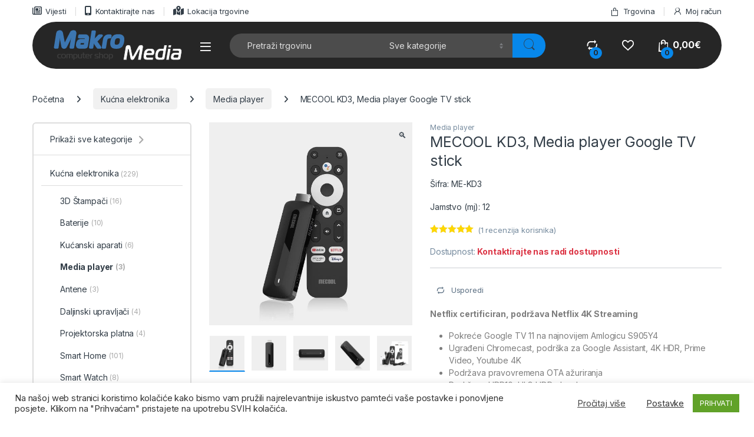

--- FILE ---
content_type: text/html; charset=UTF-8
request_url: https://makromedia.hr/proizvod/mecool-kd3-media-player-google-tv-stick/
body_size: 213982
content:
<!DOCTYPE html>
<html lang="hr">
<head>
<meta charset="UTF-8">
<meta name="viewport" content="width=device-width, initial-scale=1">
<link rel="profile" href="http://gmpg.org/xfn/11">
<link rel="pingback" href="https://makromedia.hr/xmlrpc.php">

				<script>document.documentElement.className = document.documentElement.className + ' yes-js js_active js'</script>
			<title>MECOOL KD3, Media player Google TV stick &#8211; MakroMedia</title>
<meta name='robots' content='max-image-preview:large' />
<link rel='dns-prefetch' href='//www.googletagmanager.com' />
<link rel='dns-prefetch' href='//fonts.googleapis.com' />
<link rel="alternate" type="application/rss+xml" title="MakroMedia &raquo; Kanal" href="https://makromedia.hr/feed/" />
<link rel="alternate" type="application/rss+xml" title="MakroMedia &raquo; Kanal komentara" href="https://makromedia.hr/comments/feed/" />
<link rel="alternate" type="application/rss+xml" title="MakroMedia &raquo; MECOOL KD3, Media player Google TV stick Kanal komentara" href="https://makromedia.hr/proizvod/mecool-kd3-media-player-google-tv-stick/feed/" />
<link rel="alternate" title="oEmbed (JSON)" type="application/json+oembed" href="https://makromedia.hr/wp-json/oembed/1.0/embed?url=https%3A%2F%2Fmakromedia.hr%2Fproizvod%2Fmecool-kd3-media-player-google-tv-stick%2F" />
<link rel="alternate" title="oEmbed (XML)" type="text/xml+oembed" href="https://makromedia.hr/wp-json/oembed/1.0/embed?url=https%3A%2F%2Fmakromedia.hr%2Fproizvod%2Fmecool-kd3-media-player-google-tv-stick%2F&#038;format=xml" />
<style id='wp-img-auto-sizes-contain-inline-css' type='text/css'>
img:is([sizes=auto i],[sizes^="auto," i]){contain-intrinsic-size:3000px 1500px}
/*# sourceURL=wp-img-auto-sizes-contain-inline-css */
</style>

<style id='wp-emoji-styles-inline-css' type='text/css'>

	img.wp-smiley, img.emoji {
		display: inline !important;
		border: none !important;
		box-shadow: none !important;
		height: 1em !important;
		width: 1em !important;
		margin: 0 0.07em !important;
		vertical-align: -0.1em !important;
		background: none !important;
		padding: 0 !important;
	}
/*# sourceURL=wp-emoji-styles-inline-css */
</style>
<link rel='stylesheet' id='wp-block-library-css' href='https://makromedia.hr/wp-includes/css/dist/block-library/style.min.css?ver=6.9' type='text/css' media='all' />
<link rel='stylesheet' id='wc-blocks-style-css' href='https://makromedia.hr/wp-content/plugins/woocommerce/assets/client/blocks/wc-blocks.css?ver=wc-10.4.3' type='text/css' media='all' />
<link rel='stylesheet' id='jquery-selectBox-css' href='https://makromedia.hr/wp-content/plugins/yith-woocommerce-wishlist/assets/css/jquery.selectBox.css?ver=1.2.0' type='text/css' media='all' />
<link rel='stylesheet' id='woocommerce_prettyPhoto_css-css' href='//makromedia.hr/wp-content/plugins/woocommerce/assets/css/prettyPhoto.css?ver=3.1.6' type='text/css' media='all' />
<link rel='stylesheet' id='yith-wcwl-main-css' href='https://makromedia.hr/wp-content/plugins/yith-woocommerce-wishlist/assets/css/style.css?ver=4.11.0' type='text/css' media='all' />
<style id='yith-wcwl-main-inline-css' type='text/css'>
 :root { --color-add-to-wishlist-background: #333333; --color-add-to-wishlist-text: #FFFFFF; --color-add-to-wishlist-border: #333333; --color-add-to-wishlist-background-hover: #333333; --color-add-to-wishlist-text-hover: #FFFFFF; --color-add-to-wishlist-border-hover: #333333; --rounded-corners-radius: 16px; --color-add-to-cart-background: #333333; --color-add-to-cart-text: #FFFFFF; --color-add-to-cart-border: #333333; --color-add-to-cart-background-hover: #4F4F4F; --color-add-to-cart-text-hover: #FFFFFF; --color-add-to-cart-border-hover: #4F4F4F; --add-to-cart-rounded-corners-radius: 16px; --color-button-style-1-background: #333333; --color-button-style-1-text: #FFFFFF; --color-button-style-1-border: #333333; --color-button-style-1-background-hover: #4F4F4F; --color-button-style-1-text-hover: #FFFFFF; --color-button-style-1-border-hover: #4F4F4F; --color-button-style-2-background: #333333; --color-button-style-2-text: #FFFFFF; --color-button-style-2-border: #333333; --color-button-style-2-background-hover: #4F4F4F; --color-button-style-2-text-hover: #FFFFFF; --color-button-style-2-border-hover: #4F4F4F; --color-wishlist-table-background: #FFFFFF; --color-wishlist-table-text: #6d6c6c; --color-wishlist-table-border: #FFFFFF; --color-headers-background: #F4F4F4; --color-share-button-color: #FFFFFF; --color-share-button-color-hover: #FFFFFF; --color-fb-button-background: #39599E; --color-fb-button-background-hover: #595A5A; --color-tw-button-background: #45AFE2; --color-tw-button-background-hover: #595A5A; --color-pr-button-background: #AB2E31; --color-pr-button-background-hover: #595A5A; --color-em-button-background: #FBB102; --color-em-button-background-hover: #595A5A; --color-wa-button-background: #00A901; --color-wa-button-background-hover: #595A5A; --feedback-duration: 3s } 
 :root { --color-add-to-wishlist-background: #333333; --color-add-to-wishlist-text: #FFFFFF; --color-add-to-wishlist-border: #333333; --color-add-to-wishlist-background-hover: #333333; --color-add-to-wishlist-text-hover: #FFFFFF; --color-add-to-wishlist-border-hover: #333333; --rounded-corners-radius: 16px; --color-add-to-cart-background: #333333; --color-add-to-cart-text: #FFFFFF; --color-add-to-cart-border: #333333; --color-add-to-cart-background-hover: #4F4F4F; --color-add-to-cart-text-hover: #FFFFFF; --color-add-to-cart-border-hover: #4F4F4F; --add-to-cart-rounded-corners-radius: 16px; --color-button-style-1-background: #333333; --color-button-style-1-text: #FFFFFF; --color-button-style-1-border: #333333; --color-button-style-1-background-hover: #4F4F4F; --color-button-style-1-text-hover: #FFFFFF; --color-button-style-1-border-hover: #4F4F4F; --color-button-style-2-background: #333333; --color-button-style-2-text: #FFFFFF; --color-button-style-2-border: #333333; --color-button-style-2-background-hover: #4F4F4F; --color-button-style-2-text-hover: #FFFFFF; --color-button-style-2-border-hover: #4F4F4F; --color-wishlist-table-background: #FFFFFF; --color-wishlist-table-text: #6d6c6c; --color-wishlist-table-border: #FFFFFF; --color-headers-background: #F4F4F4; --color-share-button-color: #FFFFFF; --color-share-button-color-hover: #FFFFFF; --color-fb-button-background: #39599E; --color-fb-button-background-hover: #595A5A; --color-tw-button-background: #45AFE2; --color-tw-button-background-hover: #595A5A; --color-pr-button-background: #AB2E31; --color-pr-button-background-hover: #595A5A; --color-em-button-background: #FBB102; --color-em-button-background-hover: #595A5A; --color-wa-button-background: #00A901; --color-wa-button-background-hover: #595A5A; --feedback-duration: 3s } 
 :root { --color-add-to-wishlist-background: #333333; --color-add-to-wishlist-text: #FFFFFF; --color-add-to-wishlist-border: #333333; --color-add-to-wishlist-background-hover: #333333; --color-add-to-wishlist-text-hover: #FFFFFF; --color-add-to-wishlist-border-hover: #333333; --rounded-corners-radius: 16px; --color-add-to-cart-background: #333333; --color-add-to-cart-text: #FFFFFF; --color-add-to-cart-border: #333333; --color-add-to-cart-background-hover: #4F4F4F; --color-add-to-cart-text-hover: #FFFFFF; --color-add-to-cart-border-hover: #4F4F4F; --add-to-cart-rounded-corners-radius: 16px; --color-button-style-1-background: #333333; --color-button-style-1-text: #FFFFFF; --color-button-style-1-border: #333333; --color-button-style-1-background-hover: #4F4F4F; --color-button-style-1-text-hover: #FFFFFF; --color-button-style-1-border-hover: #4F4F4F; --color-button-style-2-background: #333333; --color-button-style-2-text: #FFFFFF; --color-button-style-2-border: #333333; --color-button-style-2-background-hover: #4F4F4F; --color-button-style-2-text-hover: #FFFFFF; --color-button-style-2-border-hover: #4F4F4F; --color-wishlist-table-background: #FFFFFF; --color-wishlist-table-text: #6d6c6c; --color-wishlist-table-border: #FFFFFF; --color-headers-background: #F4F4F4; --color-share-button-color: #FFFFFF; --color-share-button-color-hover: #FFFFFF; --color-fb-button-background: #39599E; --color-fb-button-background-hover: #595A5A; --color-tw-button-background: #45AFE2; --color-tw-button-background-hover: #595A5A; --color-pr-button-background: #AB2E31; --color-pr-button-background-hover: #595A5A; --color-em-button-background: #FBB102; --color-em-button-background-hover: #595A5A; --color-wa-button-background: #00A901; --color-wa-button-background-hover: #595A5A; --feedback-duration: 3s } 
 :root { --color-add-to-wishlist-background: #333333; --color-add-to-wishlist-text: #FFFFFF; --color-add-to-wishlist-border: #333333; --color-add-to-wishlist-background-hover: #333333; --color-add-to-wishlist-text-hover: #FFFFFF; --color-add-to-wishlist-border-hover: #333333; --rounded-corners-radius: 16px; --color-add-to-cart-background: #333333; --color-add-to-cart-text: #FFFFFF; --color-add-to-cart-border: #333333; --color-add-to-cart-background-hover: #4F4F4F; --color-add-to-cart-text-hover: #FFFFFF; --color-add-to-cart-border-hover: #4F4F4F; --add-to-cart-rounded-corners-radius: 16px; --color-button-style-1-background: #333333; --color-button-style-1-text: #FFFFFF; --color-button-style-1-border: #333333; --color-button-style-1-background-hover: #4F4F4F; --color-button-style-1-text-hover: #FFFFFF; --color-button-style-1-border-hover: #4F4F4F; --color-button-style-2-background: #333333; --color-button-style-2-text: #FFFFFF; --color-button-style-2-border: #333333; --color-button-style-2-background-hover: #4F4F4F; --color-button-style-2-text-hover: #FFFFFF; --color-button-style-2-border-hover: #4F4F4F; --color-wishlist-table-background: #FFFFFF; --color-wishlist-table-text: #6d6c6c; --color-wishlist-table-border: #FFFFFF; --color-headers-background: #F4F4F4; --color-share-button-color: #FFFFFF; --color-share-button-color-hover: #FFFFFF; --color-fb-button-background: #39599E; --color-fb-button-background-hover: #595A5A; --color-tw-button-background: #45AFE2; --color-tw-button-background-hover: #595A5A; --color-pr-button-background: #AB2E31; --color-pr-button-background-hover: #595A5A; --color-em-button-background: #FBB102; --color-em-button-background-hover: #595A5A; --color-wa-button-background: #00A901; --color-wa-button-background-hover: #595A5A; --feedback-duration: 3s } 
 :root { --color-add-to-wishlist-background: #333333; --color-add-to-wishlist-text: #FFFFFF; --color-add-to-wishlist-border: #333333; --color-add-to-wishlist-background-hover: #333333; --color-add-to-wishlist-text-hover: #FFFFFF; --color-add-to-wishlist-border-hover: #333333; --rounded-corners-radius: 16px; --color-add-to-cart-background: #333333; --color-add-to-cart-text: #FFFFFF; --color-add-to-cart-border: #333333; --color-add-to-cart-background-hover: #4F4F4F; --color-add-to-cart-text-hover: #FFFFFF; --color-add-to-cart-border-hover: #4F4F4F; --add-to-cart-rounded-corners-radius: 16px; --color-button-style-1-background: #333333; --color-button-style-1-text: #FFFFFF; --color-button-style-1-border: #333333; --color-button-style-1-background-hover: #4F4F4F; --color-button-style-1-text-hover: #FFFFFF; --color-button-style-1-border-hover: #4F4F4F; --color-button-style-2-background: #333333; --color-button-style-2-text: #FFFFFF; --color-button-style-2-border: #333333; --color-button-style-2-background-hover: #4F4F4F; --color-button-style-2-text-hover: #FFFFFF; --color-button-style-2-border-hover: #4F4F4F; --color-wishlist-table-background: #FFFFFF; --color-wishlist-table-text: #6d6c6c; --color-wishlist-table-border: #FFFFFF; --color-headers-background: #F4F4F4; --color-share-button-color: #FFFFFF; --color-share-button-color-hover: #FFFFFF; --color-fb-button-background: #39599E; --color-fb-button-background-hover: #595A5A; --color-tw-button-background: #45AFE2; --color-tw-button-background-hover: #595A5A; --color-pr-button-background: #AB2E31; --color-pr-button-background-hover: #595A5A; --color-em-button-background: #FBB102; --color-em-button-background-hover: #595A5A; --color-wa-button-background: #00A901; --color-wa-button-background-hover: #595A5A; --feedback-duration: 3s } 
/*# sourceURL=yith-wcwl-main-inline-css */
</style>
<style id='global-styles-inline-css' type='text/css'>
:root{--wp--preset--aspect-ratio--square: 1;--wp--preset--aspect-ratio--4-3: 4/3;--wp--preset--aspect-ratio--3-4: 3/4;--wp--preset--aspect-ratio--3-2: 3/2;--wp--preset--aspect-ratio--2-3: 2/3;--wp--preset--aspect-ratio--16-9: 16/9;--wp--preset--aspect-ratio--9-16: 9/16;--wp--preset--color--black: #000000;--wp--preset--color--cyan-bluish-gray: #abb8c3;--wp--preset--color--white: #ffffff;--wp--preset--color--pale-pink: #f78da7;--wp--preset--color--vivid-red: #cf2e2e;--wp--preset--color--luminous-vivid-orange: #ff6900;--wp--preset--color--luminous-vivid-amber: #fcb900;--wp--preset--color--light-green-cyan: #7bdcb5;--wp--preset--color--vivid-green-cyan: #00d084;--wp--preset--color--pale-cyan-blue: #8ed1fc;--wp--preset--color--vivid-cyan-blue: #0693e3;--wp--preset--color--vivid-purple: #9b51e0;--wp--preset--gradient--vivid-cyan-blue-to-vivid-purple: linear-gradient(135deg,rgb(6,147,227) 0%,rgb(155,81,224) 100%);--wp--preset--gradient--light-green-cyan-to-vivid-green-cyan: linear-gradient(135deg,rgb(122,220,180) 0%,rgb(0,208,130) 100%);--wp--preset--gradient--luminous-vivid-amber-to-luminous-vivid-orange: linear-gradient(135deg,rgb(252,185,0) 0%,rgb(255,105,0) 100%);--wp--preset--gradient--luminous-vivid-orange-to-vivid-red: linear-gradient(135deg,rgb(255,105,0) 0%,rgb(207,46,46) 100%);--wp--preset--gradient--very-light-gray-to-cyan-bluish-gray: linear-gradient(135deg,rgb(238,238,238) 0%,rgb(169,184,195) 100%);--wp--preset--gradient--cool-to-warm-spectrum: linear-gradient(135deg,rgb(74,234,220) 0%,rgb(151,120,209) 20%,rgb(207,42,186) 40%,rgb(238,44,130) 60%,rgb(251,105,98) 80%,rgb(254,248,76) 100%);--wp--preset--gradient--blush-light-purple: linear-gradient(135deg,rgb(255,206,236) 0%,rgb(152,150,240) 100%);--wp--preset--gradient--blush-bordeaux: linear-gradient(135deg,rgb(254,205,165) 0%,rgb(254,45,45) 50%,rgb(107,0,62) 100%);--wp--preset--gradient--luminous-dusk: linear-gradient(135deg,rgb(255,203,112) 0%,rgb(199,81,192) 50%,rgb(65,88,208) 100%);--wp--preset--gradient--pale-ocean: linear-gradient(135deg,rgb(255,245,203) 0%,rgb(182,227,212) 50%,rgb(51,167,181) 100%);--wp--preset--gradient--electric-grass: linear-gradient(135deg,rgb(202,248,128) 0%,rgb(113,206,126) 100%);--wp--preset--gradient--midnight: linear-gradient(135deg,rgb(2,3,129) 0%,rgb(40,116,252) 100%);--wp--preset--font-size--small: 13px;--wp--preset--font-size--medium: 20px;--wp--preset--font-size--large: 36px;--wp--preset--font-size--x-large: 42px;--wp--preset--spacing--20: 0.44rem;--wp--preset--spacing--30: 0.67rem;--wp--preset--spacing--40: 1rem;--wp--preset--spacing--50: 1.5rem;--wp--preset--spacing--60: 2.25rem;--wp--preset--spacing--70: 3.38rem;--wp--preset--spacing--80: 5.06rem;--wp--preset--shadow--natural: 6px 6px 9px rgba(0, 0, 0, 0.2);--wp--preset--shadow--deep: 12px 12px 50px rgba(0, 0, 0, 0.4);--wp--preset--shadow--sharp: 6px 6px 0px rgba(0, 0, 0, 0.2);--wp--preset--shadow--outlined: 6px 6px 0px -3px rgb(255, 255, 255), 6px 6px rgb(0, 0, 0);--wp--preset--shadow--crisp: 6px 6px 0px rgb(0, 0, 0);}:where(.is-layout-flex){gap: 0.5em;}:where(.is-layout-grid){gap: 0.5em;}body .is-layout-flex{display: flex;}.is-layout-flex{flex-wrap: wrap;align-items: center;}.is-layout-flex > :is(*, div){margin: 0;}body .is-layout-grid{display: grid;}.is-layout-grid > :is(*, div){margin: 0;}:where(.wp-block-columns.is-layout-flex){gap: 2em;}:where(.wp-block-columns.is-layout-grid){gap: 2em;}:where(.wp-block-post-template.is-layout-flex){gap: 1.25em;}:where(.wp-block-post-template.is-layout-grid){gap: 1.25em;}.has-black-color{color: var(--wp--preset--color--black) !important;}.has-cyan-bluish-gray-color{color: var(--wp--preset--color--cyan-bluish-gray) !important;}.has-white-color{color: var(--wp--preset--color--white) !important;}.has-pale-pink-color{color: var(--wp--preset--color--pale-pink) !important;}.has-vivid-red-color{color: var(--wp--preset--color--vivid-red) !important;}.has-luminous-vivid-orange-color{color: var(--wp--preset--color--luminous-vivid-orange) !important;}.has-luminous-vivid-amber-color{color: var(--wp--preset--color--luminous-vivid-amber) !important;}.has-light-green-cyan-color{color: var(--wp--preset--color--light-green-cyan) !important;}.has-vivid-green-cyan-color{color: var(--wp--preset--color--vivid-green-cyan) !important;}.has-pale-cyan-blue-color{color: var(--wp--preset--color--pale-cyan-blue) !important;}.has-vivid-cyan-blue-color{color: var(--wp--preset--color--vivid-cyan-blue) !important;}.has-vivid-purple-color{color: var(--wp--preset--color--vivid-purple) !important;}.has-black-background-color{background-color: var(--wp--preset--color--black) !important;}.has-cyan-bluish-gray-background-color{background-color: var(--wp--preset--color--cyan-bluish-gray) !important;}.has-white-background-color{background-color: var(--wp--preset--color--white) !important;}.has-pale-pink-background-color{background-color: var(--wp--preset--color--pale-pink) !important;}.has-vivid-red-background-color{background-color: var(--wp--preset--color--vivid-red) !important;}.has-luminous-vivid-orange-background-color{background-color: var(--wp--preset--color--luminous-vivid-orange) !important;}.has-luminous-vivid-amber-background-color{background-color: var(--wp--preset--color--luminous-vivid-amber) !important;}.has-light-green-cyan-background-color{background-color: var(--wp--preset--color--light-green-cyan) !important;}.has-vivid-green-cyan-background-color{background-color: var(--wp--preset--color--vivid-green-cyan) !important;}.has-pale-cyan-blue-background-color{background-color: var(--wp--preset--color--pale-cyan-blue) !important;}.has-vivid-cyan-blue-background-color{background-color: var(--wp--preset--color--vivid-cyan-blue) !important;}.has-vivid-purple-background-color{background-color: var(--wp--preset--color--vivid-purple) !important;}.has-black-border-color{border-color: var(--wp--preset--color--black) !important;}.has-cyan-bluish-gray-border-color{border-color: var(--wp--preset--color--cyan-bluish-gray) !important;}.has-white-border-color{border-color: var(--wp--preset--color--white) !important;}.has-pale-pink-border-color{border-color: var(--wp--preset--color--pale-pink) !important;}.has-vivid-red-border-color{border-color: var(--wp--preset--color--vivid-red) !important;}.has-luminous-vivid-orange-border-color{border-color: var(--wp--preset--color--luminous-vivid-orange) !important;}.has-luminous-vivid-amber-border-color{border-color: var(--wp--preset--color--luminous-vivid-amber) !important;}.has-light-green-cyan-border-color{border-color: var(--wp--preset--color--light-green-cyan) !important;}.has-vivid-green-cyan-border-color{border-color: var(--wp--preset--color--vivid-green-cyan) !important;}.has-pale-cyan-blue-border-color{border-color: var(--wp--preset--color--pale-cyan-blue) !important;}.has-vivid-cyan-blue-border-color{border-color: var(--wp--preset--color--vivid-cyan-blue) !important;}.has-vivid-purple-border-color{border-color: var(--wp--preset--color--vivid-purple) !important;}.has-vivid-cyan-blue-to-vivid-purple-gradient-background{background: var(--wp--preset--gradient--vivid-cyan-blue-to-vivid-purple) !important;}.has-light-green-cyan-to-vivid-green-cyan-gradient-background{background: var(--wp--preset--gradient--light-green-cyan-to-vivid-green-cyan) !important;}.has-luminous-vivid-amber-to-luminous-vivid-orange-gradient-background{background: var(--wp--preset--gradient--luminous-vivid-amber-to-luminous-vivid-orange) !important;}.has-luminous-vivid-orange-to-vivid-red-gradient-background{background: var(--wp--preset--gradient--luminous-vivid-orange-to-vivid-red) !important;}.has-very-light-gray-to-cyan-bluish-gray-gradient-background{background: var(--wp--preset--gradient--very-light-gray-to-cyan-bluish-gray) !important;}.has-cool-to-warm-spectrum-gradient-background{background: var(--wp--preset--gradient--cool-to-warm-spectrum) !important;}.has-blush-light-purple-gradient-background{background: var(--wp--preset--gradient--blush-light-purple) !important;}.has-blush-bordeaux-gradient-background{background: var(--wp--preset--gradient--blush-bordeaux) !important;}.has-luminous-dusk-gradient-background{background: var(--wp--preset--gradient--luminous-dusk) !important;}.has-pale-ocean-gradient-background{background: var(--wp--preset--gradient--pale-ocean) !important;}.has-electric-grass-gradient-background{background: var(--wp--preset--gradient--electric-grass) !important;}.has-midnight-gradient-background{background: var(--wp--preset--gradient--midnight) !important;}.has-small-font-size{font-size: var(--wp--preset--font-size--small) !important;}.has-medium-font-size{font-size: var(--wp--preset--font-size--medium) !important;}.has-large-font-size{font-size: var(--wp--preset--font-size--large) !important;}.has-x-large-font-size{font-size: var(--wp--preset--font-size--x-large) !important;}
/*# sourceURL=global-styles-inline-css */
</style>

<style id='classic-theme-styles-inline-css' type='text/css'>
/*! This file is auto-generated */
.wp-block-button__link{color:#fff;background-color:#32373c;border-radius:9999px;box-shadow:none;text-decoration:none;padding:calc(.667em + 2px) calc(1.333em + 2px);font-size:1.125em}.wp-block-file__button{background:#32373c;color:#fff;text-decoration:none}
/*# sourceURL=/wp-includes/css/classic-themes.min.css */
</style>
<link rel='stylesheet' id='cookie-law-info-css' href='https://makromedia.hr/wp-content/plugins/cookie-law-info/legacy/public/css/cookie-law-info-public.css?ver=3.3.9.1' type='text/css' media='all' />
<link rel='stylesheet' id='cookie-law-info-gdpr-css' href='https://makromedia.hr/wp-content/plugins/cookie-law-info/legacy/public/css/cookie-law-info-gdpr.css?ver=3.3.9.1' type='text/css' media='all' />
<link rel='stylesheet' id='mas-wc-brands-style-css' href='https://makromedia.hr/wp-content/plugins/mas-woocommerce-brands/assets/css/style.css?ver=1.1.0' type='text/css' media='all' />
<link rel='stylesheet' id='photoswipe-css' href='https://makromedia.hr/wp-content/plugins/woocommerce/assets/css/photoswipe/photoswipe.min.css?ver=10.4.3' type='text/css' media='all' />
<link rel='stylesheet' id='photoswipe-default-skin-css' href='https://makromedia.hr/wp-content/plugins/woocommerce/assets/css/photoswipe/default-skin/default-skin.min.css?ver=10.4.3' type='text/css' media='all' />
<style id='woocommerce-inline-inline-css' type='text/css'>
.woocommerce form .form-row .required { visibility: visible; }
/*# sourceURL=woocommerce-inline-inline-css */
</style>
<link rel='stylesheet' id='vivawallet_styles_apple_pay-css' href='https://makromedia.hr/wp-content/plugins/viva-wallet-for-woocommerce/includes/assets/css/vivawallet-styles-apple-pay.min.css?ver=4.0.1' type='text/css' media='all' />
<link rel='stylesheet' id='woocommerce-product-attachment-css' href='https://makromedia.hr/wp-content/plugins/woo-product-attachment/public/css/woocommerce-product-attachment-public.css?ver=2.1.6' type='text/css' media='all' />
<link rel='stylesheet' id='yith_wcbm_badge_style-css' href='https://makromedia.hr/wp-content/plugins/yith-woocommerce-badge-management-premium/assets/css/frontend.css?ver=1.4.14' type='text/css' media='all' />
<style id='yith_wcbm_badge_style-inline-css' type='text/css'>
.yith-wcbm-badge-754247{ top: auto;bottom: 0px;left: 0px;right: auto; opacity: 1; }.yith-wcbm-badge-754247 .yith-wcbm-badge__wrap{ -ms-transform: rotateX(0deg) rotateY(0deg) rotateZ(0deg); -webkit-transform: rotateX(0deg) rotateY(0deg) rotateZ(0deg); transform: rotateX(0deg) rotateY(0deg) rotateZ(0deg); }        .yith-wcbm-badge-754247 .yith-wcbm-badge__wrap
        {
                color: #000000;
        background-color: #2470FF;
        width: 100px;
        height: 50px;
        line-height: 50px;
        border-top-left-radius: 0px;
        border-bottom-left-radius: 0px;
        border-top-right-radius: 0px;
        border-bottom-right-radius: 0px;
        padding-top: 0px;
        padding-bottom: 0px;
        padding-left: 0px;
        padding-right: 0px;
        font-size: 13px;
        }
        .yith-wcbm-badge-139218 .yith-wcbm-badge-text{-ms-transform:  scaleY(-1); -webkit-transform:  scaleY(-1); transform: scaleY(-1)}.yith-wcbm-badge-139218{ top: auto;bottom: 0px;left: auto;right: 0px; opacity: 1; }.yith-wcbm-badge-139218 .yith-wcbm-badge__wrap{ -ms-transform: rotateX(180deg) rotateY(0deg) rotateZ(0deg); -webkit-transform: rotateX(180deg) rotateY(0deg) rotateZ(0deg); transform: rotateX(180deg) rotateY(0deg) rotateZ(0deg); }			.yith-wcbm-css-badge-139218{
				color: #FFFFFF;
				font-family: "Open Sans",sans-serif;
				position:relative;
				box-sizing: border-box;
				position: absolute;
				background-color: transparent;
				width: 65px;
				height: 65px;
			}
			.yith-wcbm-css-badge-139218 div.yith-wcbm-css-s1{
				width:0;
				height:0;
				border-right: 65px solid #dd3333;
				border-bottom: 65px solid transparent;
				z-index:12;
			}

			.yith-wcbm-css-badge-139218 div.yith-wcbm-css-s2{

			}

			.yith-wcbm-css-badge-139218 div.yith-wcbm-css-text{
				font-size: 13px;
				font-weight: bold;
				line-height: 13px;
				position: absolute;
				z-index: 14;
				-webkit-transform: rotate(45deg);
			   	-ms-transform: rotate(45deg);
			   	transform: rotate(45deg);
				top: 15px;
				left: -5px;
				width: 91px;
				text-align: center;
			}
			.yith-wcbm-badge-139219{ top: auto;bottom: 0px;left: 0px;right: auto; opacity: 1; }.yith-wcbm-badge-139219 .yith-wcbm-badge__wrap{ -ms-transform: rotateX(0deg) rotateY(0deg) rotateZ(0deg); -webkit-transform: rotateX(0deg) rotateY(0deg) rotateZ(0deg); transform: rotateX(0deg) rotateY(0deg) rotateZ(0deg); }        .yith-wcbm-badge-139219 .yith-wcbm-badge__wrap
        {
                color: #ffffff;
        background-color: #2470FF;
        width: 80px;
        height: 45px;
        line-height: 20px;
        border-top-left-radius: 0px;
        border-bottom-left-radius: 0px;
        border-top-right-radius: 0px;
        border-bottom-right-radius: 0px;
        padding-top: 0px;
        padding-bottom: 0px;
        padding-left: 0px;
        padding-right: 0px;
        font-size: 15px;
        }
        .yith-wcbm-badge-814931{ top: 0px;bottom: auto;left: auto;right: 0px; opacity: 1; }.yith-wcbm-badge-814931 .yith-wcbm-badge__wrap{ -ms-transform: rotateX(0deg) rotateY(0deg) rotateZ(0deg); -webkit-transform: rotateX(0deg) rotateY(0deg) rotateZ(0deg); transform: rotateX(0deg) rotateY(0deg) rotateZ(0deg); }.yith-wcbm-badge-793294{ top: 0px;bottom: auto;left: auto;right: 0px; opacity: 1; }.yith-wcbm-badge-793294 .yith-wcbm-badge__wrap{ -ms-transform: rotateX(0deg) rotateY(0deg) rotateZ(0deg); -webkit-transform: rotateX(0deg) rotateY(0deg) rotateZ(0deg); transform: rotateX(0deg) rotateY(0deg) rotateZ(0deg); }			.yith-wcbm-css-badge-793294{
				color: #FFFFFF;
				font-family: "Open Sans",sans-serif;
				position:relative;
				box-sizing: border-box;
				position: absolute;
				width:auto;
				height:auto;
				background-color: transparent;
			}
			.yith-wcbm-css-badge-793294 div.yith-wcbm-css-s1{
				width:0;
				height:0;
				border-top: 6px solid #841e1e;
				border-right: 5px solid transparent;
				border-left: 2px solid transparent;
				position: absolute;
				right: 1px;
				top: 30px;
			}

			.yith-wcbm-css-badge-793294 div.yith-wcbm-css-s2{
				width:13px;
				height:26px;
				display: inline-block;
			}

			.yith-wcbm-css-badge-793294 div.yith-wcbm-css-text{
				background: #dd3333;
				font-size: 14px;
				font-weight: bold;
				line-height: 30px;
				height: 30px;
				white-space:nowrap;
				padding-right: 10px;
				padding-left: 8px;
				position: relative;
				top: -6px;
				right: 0;
				display: inline-block;
			}

			.yith-wcbm-css-badge-793294 div.yith-wcbm-css-text:before{
				content: '';
				width:0;
				height:0;
				border-right: 12px solid #dd3333;
				border-bottom: 15px solid transparent;
				position: absolute;
				top: 0;
				left:-12px;
			}

			.yith-wcbm-css-badge-793294 div.yith-wcbm-css-text:after{
				content: '';
				width:0;
				height:0;
				border-right: 12px solid #dd3333;
				border-top: 15px solid transparent;
				position: absolute;
				top: 15px;
				left:-12px;
			}
			.yith-wcbm-badge-729958{ top: 0px;bottom: auto;left: auto;right: 0px; opacity: 1; }.yith-wcbm-badge-729958 .yith-wcbm-badge__wrap{ -ms-transform: rotateX(0deg) rotateY(0deg) rotateZ(0deg); -webkit-transform: rotateX(0deg) rotateY(0deg) rotateZ(0deg); transform: rotateX(0deg) rotateY(0deg) rotateZ(0deg); }			.yith-wcbm-css-badge-729958{
				color: #FFFFFF;
				font-family: "Open Sans",sans-serif;
				position:relative;
				box-sizing: border-box;
				position: absolute;
				width:auto;
				height:auto;
				background-color: transparent;
			}
			.yith-wcbm-css-badge-729958 div.yith-wcbm-css-s1{
				width:0;
				height:0;
				border-top: 6px solid #933d00;
				border-right: 5px solid transparent;
				border-left: 2px solid transparent;
				position: absolute;
				right: 1px;
				top: 30px;
			}

			.yith-wcbm-css-badge-729958 div.yith-wcbm-css-s2{
				width:13px;
				height:26px;
				display: inline-block;
			}

			.yith-wcbm-css-badge-729958 div.yith-wcbm-css-text{
				background: #f66600;
				font-size: 14px;
				font-weight: bold;
				line-height: 30px;
				height: 30px;
				white-space:nowrap;
				padding-right: 10px;
				padding-left: 8px;
				position: relative;
				top: -6px;
				right: 0;
				display: inline-block;
			}

			.yith-wcbm-css-badge-729958 div.yith-wcbm-css-text:before{
				content: '';
				width:0;
				height:0;
				border-right: 12px solid #f66600;
				border-bottom: 15px solid transparent;
				position: absolute;
				top: 0;
				left:-12px;
			}

			.yith-wcbm-css-badge-729958 div.yith-wcbm-css-text:after{
				content: '';
				width:0;
				height:0;
				border-right: 12px solid #f66600;
				border-top: 15px solid transparent;
				position: absolute;
				top: 15px;
				left:-12px;
			}
			.yith-wcbm-badge-793295{ top: 30px;bottom: auto;left: auto;right: 0px; opacity: 1; }.yith-wcbm-badge-793295 .yith-wcbm-badge__wrap{ -ms-transform: rotateX(0deg) rotateY(0deg) rotateZ(0deg); -webkit-transform: rotateX(0deg) rotateY(0deg) rotateZ(0deg); transform: rotateX(0deg) rotateY(0deg) rotateZ(0deg); }        .yith-wcbm-on-sale-badge-793295 {
        color: #FFFFFF;
        font-family: "Open Sans",sans-serif;
        width:80px;
        height:70px;
        position:absolute;
        box-sizing: border-box;
        position: absolute;
        overflow: hidden;
        background: transparent;
        }
        .yith-wcbm-on-sale-badge-793295 .yith-wcbm-shape1{
        width: 51px;
        height: 0px;
        border-top: 56px solid #7428f9;
        border-left: 29px solid transparent;
        position: absolute;
        top:4px;
        right:-3px;
        z-index: 14;
        -ms-transform: rotate(5deg);
        -webkit-transform: rotate(5deg);
        transform: rotate(5deg);
        box-sizing: content-box;
        }

        .yith-wcbm-on-sale-badge-793295 .yith-wcbm-shape1:before{
        content: ' ';
        width: 51px;
        height: 0px;
        border-top: 8px solid #451895;
        border-left: 4px solid transparent;
        position: absolute;
        bottom:0;
        right:0;
        z-index: 14;
        box-sizing: content-box;
        }

        .yith-wcbm-on-sale-badge-793295 .yith-wcbm-shape1:after{
        content: ' ';
        width: 0px;
        height: 0px;
        border-bottom: 23px solid #451895;
        border-left: 55px solid transparent;
        position: absolute;
        bottom:8px;
        right:0;
        z-index: 14;
        box-sizing: content-box;
        }

        .yith-wcbm-on-sale-badge-793295 .yith-wcbm-shape2{
        width: 0px;
        height: 0px;
        border-left: 5px solid #2e1063;
        border-bottom: 6px solid transparent;
        position: absolute;
        bottom:3px;
        right:0;
        z-index: 12;
        box-sizing: content-box;
        }
        .yith-wcbm-on-sale-badge-793295 .yith-wcbm-sale-percent,
        .yith-wcbm-on-sale-badge-793295 .yith-wcbm-saved-money-value{
        position: absolute;
        font-family: 'Open Sans', sans-serif;
        font-size: 28px;
        font-weight: 600;
        line-height: 0;
        top:25px;
        right:22px;        z-index: 16;
        }
        .yith-wcbm-on-sale-badge-793295 .yith-wcbm-simbol-percent,
        .yith-wcbm-on-sale-badge-793295 .yith-wcbm-saved-money-currency{
        position: absolute;
        font-family: 'Open Sans', sans-serif;
        font-size: 12px;
        line-height: 0px;
        top:26px;
        right:9px;        z-index: 16;
        }
        .yith-wcbm-on-sale-badge-793295 .yith-wcbm-simbol-off{
        position: absolute;
        font-family: 'Open Sans', sans-serif;
        font-size: 10px;
        line-height: 0px;
        top:53px;
        right:17px;        z-index: 16;
        text-transform: uppercase;
        }

        .yith-wcbm-on-sale-badge-793295.yith-wcbm-advanced-display-amount .yith-wcbm-sale-percent,
        .yith-wcbm-on-sale-badge-793295.yith-wcbm-advanced-display-amount .yith-wcbm-simbol-percent,
        .yith-wcbm-on-sale-badge-793295.yith-wcbm-advanced-display-percentage .yith-wcbm-saved-money-value,
        .yith-wcbm-on-sale-badge-793295.yith-wcbm-advanced-display-percentage .yith-wcbm-saved-money-currency,
        .yith-wcbm-on-sale-badge-793295 .yith-wcbm-saved-money,
        .yith-wcbm-on-sale-badge-793295 .yith-wcbm-save,
        .yith-wcbm-on-sale-badge-793295 .yith-wcbm-simbol-sale,
        .yith-wcbm-on-sale-badge-793295 .yith-wcbm-simbol-sale-exclamation{
        display: none;
        }
        
.container-image-and-badge{position: static !important;}
/*# sourceURL=yith_wcbm_badge_style-inline-css */
</style>
<link rel='stylesheet' id='googleFontsOpenSans-css' href='//fonts.googleapis.com/css?family=Open+Sans%3A400%2C600%2C700%2C800%2C300&#038;ver=1.0.0' type='text/css' media='all' />
<link rel='stylesheet' id='yith-wcbr-css' href='https://makromedia.hr/wp-content/plugins/yith-woocommerce-brands-add-on/assets/css/yith-wcbr.css?ver=2.37.0' type='text/css' media='all' />
<link rel='stylesheet' id='electro-fonts-css' href='https://fonts.googleapis.com/css2?family=Inter:wght@300;400;600;700&#038;display=swap' type='text/css' media='all' />
<link rel='stylesheet' id='font-electro-css' href='https://makromedia.hr/wp-content/themes/electro/assets/css/font-electro.css?ver=3.6.4' type='text/css' media='all' />
<link rel='stylesheet' id='fontawesome-css' href='https://makromedia.hr/wp-content/themes/electro/assets/vendor/fontawesome/css/all.min.css?ver=3.6.4' type='text/css' media='all' />
<link rel='stylesheet' id='animate-css-css' href='https://makromedia.hr/wp-content/themes/electro/assets/vendor/animate.css/animate.min.css?ver=3.6.4' type='text/css' media='all' />
<link rel='stylesheet' id='electro-style-css' href='https://makromedia.hr/wp-content/themes/electro/style.min.css?ver=3.6.4' type='text/css' media='all' />
<link rel='stylesheet' id='electro-color-css' href='https://makromedia.hr/wp-content/themes/electro/assets/css/colors/blue.min.css?ver=3.6.4' type='text/css' media='all' />
<link rel='stylesheet' id='jquery-fixedheadertable-style-css' href='https://makromedia.hr/wp-content/plugins/yith-woocommerce-compare/assets/css/jquery.dataTables.css?ver=1.10.18' type='text/css' media='all' />
<link rel='stylesheet' id='yith_woocompare_page-css' href='https://makromedia.hr/wp-content/plugins/yith-woocommerce-compare/assets/css/compare.css?ver=3.7.0' type='text/css' media='all' />
<link rel='stylesheet' id='yith-woocompare-widget-css' href='https://makromedia.hr/wp-content/plugins/yith-woocommerce-compare/assets/css/widget.css?ver=3.7.0' type='text/css' media='all' />
<script type="text/javascript" src="https://makromedia.hr/wp-includes/js/jquery/jquery.min.js?ver=3.7.1" id="jquery-core-js"></script>
<script type="text/javascript" src="https://makromedia.hr/wp-includes/js/jquery/jquery-migrate.min.js?ver=3.4.1" id="jquery-migrate-js"></script>
<script type="text/javascript" id="cookie-law-info-js-extra">
/* <![CDATA[ */
var Cli_Data = {"nn_cookie_ids":[],"cookielist":[],"non_necessary_cookies":[],"ccpaEnabled":"","ccpaRegionBased":"","ccpaBarEnabled":"","strictlyEnabled":["necessary","obligatoire"],"ccpaType":"gdpr","js_blocking":"1","custom_integration":"","triggerDomRefresh":"","secure_cookies":""};
var cli_cookiebar_settings = {"animate_speed_hide":"500","animate_speed_show":"500","background":"#FFF","border":"#b1a6a6c2","border_on":"","button_1_button_colour":"#61a229","button_1_button_hover":"#4e8221","button_1_link_colour":"#fff","button_1_as_button":"1","button_1_new_win":"","button_2_button_colour":"#333","button_2_button_hover":"#292929","button_2_link_colour":"#444","button_2_as_button":"","button_2_hidebar":"","button_3_button_colour":"#3566bb","button_3_button_hover":"#2a5296","button_3_link_colour":"#fff","button_3_as_button":"1","button_3_new_win":"","button_4_button_colour":"#000","button_4_button_hover":"#000000","button_4_link_colour":"#333333","button_4_as_button":"","button_7_button_colour":"#61a229","button_7_button_hover":"#4e8221","button_7_link_colour":"#fff","button_7_as_button":"1","button_7_new_win":"","font_family":"inherit","header_fix":"","notify_animate_hide":"1","notify_animate_show":"","notify_div_id":"#cookie-law-info-bar","notify_position_horizontal":"right","notify_position_vertical":"bottom","scroll_close":"","scroll_close_reload":"","accept_close_reload":"","reject_close_reload":"","showagain_tab":"","showagain_background":"#fff","showagain_border":"#000","showagain_div_id":"#cookie-law-info-again","showagain_x_position":"100px","text":"#333333","show_once_yn":"","show_once":"10000","logging_on":"","as_popup":"","popup_overlay":"1","bar_heading_text":"","cookie_bar_as":"banner","popup_showagain_position":"bottom-right","widget_position":"left"};
var log_object = {"ajax_url":"https://makromedia.hr/wp-admin/admin-ajax.php"};
//# sourceURL=cookie-law-info-js-extra
/* ]]> */
</script>
<script type="text/javascript" src="https://makromedia.hr/wp-content/plugins/cookie-law-info/legacy/public/js/cookie-law-info-public.js?ver=3.3.9.1" id="cookie-law-info-js"></script>
<script type="text/javascript" src="https://makromedia.hr/wp-content/plugins/woocommerce/assets/js/jquery-blockui/jquery.blockUI.min.js?ver=2.7.0-wc.10.4.3" id="wc-jquery-blockui-js" data-wp-strategy="defer"></script>
<script type="text/javascript" id="wc-add-to-cart-js-extra">
/* <![CDATA[ */
var wc_add_to_cart_params = {"ajax_url":"/wp-admin/admin-ajax.php","wc_ajax_url":"/?wc-ajax=%%endpoint%%","i18n_view_cart":"Vidi ko\u0161aricu","cart_url":"https://makromedia.hr/cart-2/","is_cart":"","cart_redirect_after_add":"no"};
//# sourceURL=wc-add-to-cart-js-extra
/* ]]> */
</script>
<script type="text/javascript" src="https://makromedia.hr/wp-content/plugins/woocommerce/assets/js/frontend/add-to-cart.min.js?ver=10.4.3" id="wc-add-to-cart-js" data-wp-strategy="defer"></script>
<script type="text/javascript" src="https://makromedia.hr/wp-content/plugins/woocommerce/assets/js/zoom/jquery.zoom.min.js?ver=1.7.21-wc.10.4.3" id="wc-zoom-js" defer="defer" data-wp-strategy="defer"></script>
<script type="text/javascript" src="https://makromedia.hr/wp-content/plugins/woocommerce/assets/js/flexslider/jquery.flexslider.min.js?ver=2.7.2-wc.10.4.3" id="wc-flexslider-js" defer="defer" data-wp-strategy="defer"></script>
<script type="text/javascript" src="https://makromedia.hr/wp-content/plugins/woocommerce/assets/js/photoswipe/photoswipe.min.js?ver=4.1.1-wc.10.4.3" id="wc-photoswipe-js" defer="defer" data-wp-strategy="defer"></script>
<script type="text/javascript" src="https://makromedia.hr/wp-content/plugins/woocommerce/assets/js/photoswipe/photoswipe-ui-default.min.js?ver=4.1.1-wc.10.4.3" id="wc-photoswipe-ui-default-js" defer="defer" data-wp-strategy="defer"></script>
<script type="text/javascript" id="wc-single-product-js-extra">
/* <![CDATA[ */
var wc_single_product_params = {"i18n_required_rating_text":"Molimo odaberite svoju ocjenu","i18n_rating_options":["1 od 5 zvjezdica","2 od 5 zvjezdica","3 od 5 zvjezdica","4 od 5 zvjezdica","5 od 5 zvjezdica"],"i18n_product_gallery_trigger_text":"Prikaz galerije slika preko cijelog zaslona","review_rating_required":"yes","flexslider":{"rtl":false,"animation":"slide","smoothHeight":true,"directionNav":false,"controlNav":"thumbnails","slideshow":false,"animationSpeed":500,"animationLoop":false,"allowOneSlide":false},"zoom_enabled":"1","zoom_options":[],"photoswipe_enabled":"1","photoswipe_options":{"shareEl":false,"closeOnScroll":false,"history":false,"hideAnimationDuration":0,"showAnimationDuration":0},"flexslider_enabled":"1"};
//# sourceURL=wc-single-product-js-extra
/* ]]> */
</script>
<script type="text/javascript" src="https://makromedia.hr/wp-content/plugins/woocommerce/assets/js/frontend/single-product.min.js?ver=10.4.3" id="wc-single-product-js" defer="defer" data-wp-strategy="defer"></script>
<script type="text/javascript" src="https://makromedia.hr/wp-content/plugins/woocommerce/assets/js/js-cookie/js.cookie.min.js?ver=2.1.4-wc.10.4.3" id="wc-js-cookie-js" data-wp-strategy="defer"></script>
<script type="text/javascript" src="https://makromedia.hr/wp-content/plugins/js_composer/assets/js/vendors/woocommerce-add-to-cart.js?ver=6.5.0" id="vc_woocommerce-add-to-cart-js-js"></script>
<script type="text/javascript" src="https://makromedia.hr/wp-content/plugins/woo-product-attachment/public/js/woocommerce-product-attachment-public.js?ver=2.1.6" id="woocommerce-product-attachment-js"></script>
<script type="text/javascript" id="wc-cart-fragments-js-extra">
/* <![CDATA[ */
var wc_cart_fragments_params = {"ajax_url":"/wp-admin/admin-ajax.php","wc_ajax_url":"/?wc-ajax=%%endpoint%%","cart_hash_key":"wc_cart_hash_e858d9c7e0ec63cab0e885b4aa6e92a4","fragment_name":"wc_fragments_e858d9c7e0ec63cab0e885b4aa6e92a4","request_timeout":"5000"};
//# sourceURL=wc-cart-fragments-js-extra
/* ]]> */
</script>
<script type="text/javascript" src="https://makromedia.hr/wp-content/plugins/woocommerce/assets/js/frontend/cart-fragments.min.js?ver=10.4.3" id="wc-cart-fragments-js" defer="defer" data-wp-strategy="defer"></script>

<!-- Google tag (gtag.js) snippet added by Site Kit -->
<!-- Google Analytics snippet added by Site Kit -->
<script type="text/javascript" src="https://www.googletagmanager.com/gtag/js?id=G-VGJVLB18KY" id="google_gtagjs-js" async></script>
<script type="text/javascript" id="google_gtagjs-js-after">
/* <![CDATA[ */
window.dataLayer = window.dataLayer || [];function gtag(){dataLayer.push(arguments);}
gtag("set","linker",{"domains":["makromedia.hr"]});
gtag("js", new Date());
gtag("set", "developer_id.dZTNiMT", true);
gtag("config", "G-VGJVLB18KY");
 window._googlesitekit = window._googlesitekit || {}; window._googlesitekit.throttledEvents = []; window._googlesitekit.gtagEvent = (name, data) => { var key = JSON.stringify( { name, data } ); if ( !! window._googlesitekit.throttledEvents[ key ] ) { return; } window._googlesitekit.throttledEvents[ key ] = true; setTimeout( () => { delete window._googlesitekit.throttledEvents[ key ]; }, 5 ); gtag( "event", name, { ...data, event_source: "site-kit" } ); }; 
//# sourceURL=google_gtagjs-js-after
/* ]]> */
</script>
<link rel="https://api.w.org/" href="https://makromedia.hr/wp-json/" /><link rel="alternate" title="JSON" type="application/json" href="https://makromedia.hr/wp-json/wp/v2/product/763463" /><link rel="EditURI" type="application/rsd+xml" title="RSD" href="https://makromedia.hr/xmlrpc.php?rsd" />
<meta name="generator" content="WordPress 6.9" />
<meta name="generator" content="WooCommerce 10.4.3" />
<link rel="canonical" href="https://makromedia.hr/proizvod/mecool-kd3-media-player-google-tv-stick/" />
<link rel='shortlink' href='https://makromedia.hr/?p=763463' />
<meta name="generator" content="Redux 4.5.10" /><meta name="generator" content="Site Kit by Google 1.170.0" />	<noscript><style>.woocommerce-product-gallery{ opacity: 1 !important; }</style></noscript>
	
<!-- Dynamic Widgets by QURL loaded - http://www.dynamic-widgets.com //-->
<meta name="generator" content="Powered by WPBakery Page Builder - drag and drop page builder for WordPress."/>
<meta name="generator" content="Powered by Slider Revolution 6.7.28 - responsive, Mobile-Friendly Slider Plugin for WordPress with comfortable drag and drop interface." />
<link rel="icon" href="https://makromedia.hr/wp-content/uploads/2022/01/cropped-favicon-32x32.png" sizes="32x32" />
<link rel="icon" href="https://makromedia.hr/wp-content/uploads/2022/01/cropped-favicon-192x192.png" sizes="192x192" />
<link rel="apple-touch-icon" href="https://makromedia.hr/wp-content/uploads/2022/01/cropped-favicon-180x180.png" />
<meta name="msapplication-TileImage" content="https://makromedia.hr/wp-content/uploads/2022/01/cropped-favicon-270x270.png" />
<script>function setREVStartSize(e){
			//window.requestAnimationFrame(function() {
				window.RSIW = window.RSIW===undefined ? window.innerWidth : window.RSIW;
				window.RSIH = window.RSIH===undefined ? window.innerHeight : window.RSIH;
				try {
					var pw = document.getElementById(e.c).parentNode.offsetWidth,
						newh;
					pw = pw===0 || isNaN(pw) || (e.l=="fullwidth" || e.layout=="fullwidth") ? window.RSIW : pw;
					e.tabw = e.tabw===undefined ? 0 : parseInt(e.tabw);
					e.thumbw = e.thumbw===undefined ? 0 : parseInt(e.thumbw);
					e.tabh = e.tabh===undefined ? 0 : parseInt(e.tabh);
					e.thumbh = e.thumbh===undefined ? 0 : parseInt(e.thumbh);
					e.tabhide = e.tabhide===undefined ? 0 : parseInt(e.tabhide);
					e.thumbhide = e.thumbhide===undefined ? 0 : parseInt(e.thumbhide);
					e.mh = e.mh===undefined || e.mh=="" || e.mh==="auto" ? 0 : parseInt(e.mh,0);
					if(e.layout==="fullscreen" || e.l==="fullscreen")
						newh = Math.max(e.mh,window.RSIH);
					else{
						e.gw = Array.isArray(e.gw) ? e.gw : [e.gw];
						for (var i in e.rl) if (e.gw[i]===undefined || e.gw[i]===0) e.gw[i] = e.gw[i-1];
						e.gh = e.el===undefined || e.el==="" || (Array.isArray(e.el) && e.el.length==0)? e.gh : e.el;
						e.gh = Array.isArray(e.gh) ? e.gh : [e.gh];
						for (var i in e.rl) if (e.gh[i]===undefined || e.gh[i]===0) e.gh[i] = e.gh[i-1];
											
						var nl = new Array(e.rl.length),
							ix = 0,
							sl;
						e.tabw = e.tabhide>=pw ? 0 : e.tabw;
						e.thumbw = e.thumbhide>=pw ? 0 : e.thumbw;
						e.tabh = e.tabhide>=pw ? 0 : e.tabh;
						e.thumbh = e.thumbhide>=pw ? 0 : e.thumbh;
						for (var i in e.rl) nl[i] = e.rl[i]<window.RSIW ? 0 : e.rl[i];
						sl = nl[0];
						for (var i in nl) if (sl>nl[i] && nl[i]>0) { sl = nl[i]; ix=i;}
						var m = pw>(e.gw[ix]+e.tabw+e.thumbw) ? 1 : (pw-(e.tabw+e.thumbw)) / (e.gw[ix]);
						newh =  (e.gh[ix] * m) + (e.tabh + e.thumbh);
					}
					var el = document.getElementById(e.c);
					if (el!==null && el) el.style.height = newh+"px";
					el = document.getElementById(e.c+"_wrapper");
					if (el!==null && el) {
						el.style.height = newh+"px";
						el.style.display = "block";
					}
				} catch(e){
					console.log("Failure at Presize of Slider:" + e)
				}
			//});
		  };</script>
		<style type="text/css" id="wp-custom-css">
			/* Red sa sliderom – niži sloj */
.home-slider-row {
    position: relative;
    z-index: 1;
}

/* Red s kategorijama – pomaknut gore i iznad slidera */
.cats-overlap {
    position: relative;
    z-index: 10;          /* veći od 1 = iznad */
    margin-top: -80px;    /* prilagodi koliko treba da "uđe" u sliku */
}

/* Za svaki slučaj dignemo i unutarnju kolonu iznad */
.cats-overlap .vc_column-inner {
    position: relative;
    z-index: 10;
}
		</style>
		<noscript><style> .wpb_animate_when_almost_visible { opacity: 1; }</style></noscript><link rel='stylesheet' id='js_composer_front-css' href='https://makromedia.hr/wp-content/plugins/js_composer/assets/css/js_composer.min.css?ver=6.5.0' type='text/css' media='all' />
<link rel='stylesheet' id='rs-plugin-settings-css' href='//makromedia.hr/wp-content/plugins/revslider/sr6/assets/css/rs6.css?ver=6.7.28' type='text/css' media='all' />
<style id='rs-plugin-settings-inline-css' type='text/css'>
#rs-demo-id {}
/*# sourceURL=rs-plugin-settings-inline-css */
</style>
</head>

<body class="wp-singular product-template-default single single-product postid-763463 wp-theme-electro theme-electro woocommerce woocommerce-page woocommerce-no-js yith-wcbm-theme-electro left-sidebar normal wpb-js-composer js-comp-ver-6.5.0 vc_responsive">
    <div class="off-canvas-wrapper w-100 position-relative">
<div id="page" class="hfeed site">
    			<div class="top-bar top-bar-v5 bg-transparent border-0 hidden-lg-down d-none d-xl-block">
				<div class="container clearfix">
					<ul id="menu-top-bar-left" class="nav nav-inline float-start electro-animate-dropdown flip"><li id="menu-item-88483" class="menu-item menu-item-type-post_type menu-item-object-page menu-item-88483"><a title="Vijesti" href="https://makromedia.hr/blog/"><i class="far fa-newspaper"></i>Vijesti</a></li>
<li id="menu-item-88482" class="menu-item menu-item-type-post_type menu-item-object-page menu-item-88482"><a title="Kontaktirajte nas" href="https://makromedia.hr/kontakti/"><i class="fas fa-mobile-alt"></i>Kontaktirajte nas</a></li>
<li id="menu-item-85402" class="menu-item menu-item-type-custom menu-item-object-custom menu-item-85402"><a title="Lokacija trgovine" href="https://www.google.com/maps/place/MakroMedia/@45.1572472,18.0126825,17z/data=!3m1!4b1!4m13!1m7!3m6!1s0x475dba016ddfa29b:0xa88cd87d8124e499!2sUl.+Matije+Gupca+25,+35000,+Slavonski+Brod!3b1!8m2!3d45.1572472!4d18.0148712!3m4!1s0x475dba016e746aed:0x808617f628ed30a5!8m2!3d45.1572472!4d18.0148712"><i class="fas fa-map-marked-alt"></i>Lokacija trgovine</a></li>
</ul><ul id="menu-top-bar-right" class="nav nav-inline float-end electro-animate-dropdown flip"><li id="menu-item-4099" class="menu-item menu-item-type-post_type menu-item-object-page current_page_parent menu-item-4099"><a title="Trgovina" href="https://makromedia.hr/shop-2/"><i class="ec ec-shopping-bag"></i>Trgovina</a></li>
<li id="menu-item-4100" class="menu-item menu-item-type-post_type menu-item-object-page menu-item-4100"><a title="Moj račun" href="https://makromedia.hr/my-account-2/"><i class="ec ec-user"></i>Moj račun</a></li>
</ul>				</div>
			</div><!-- /.top-bar-v2 -->
			
    
        <header id="masthead" class="site-header header-v11">
            <div class="stick-this">
                <div class="container hidden-lg-down d-none d-xl-block">
                    <div class="masthead row align-items-center">		<div class="header-logo-area d-flex justify-content-between align-items-center">
					<div class="header-site-branding">
				<a href="https://makromedia.hr/" class="header-logo-link">
					<img src="https://makromedia.hr/wp-content/uploads/2021/01/logo.png" alt="MakroMedia" class="img-header-logo" width="220" height="62" />
				</a>
			</div>
					<div class="off-canvas-navigation-wrapper ">
			<div class="off-canvas-navbar-toggle-buttons clearfix">
				<button class="navbar-toggler navbar-toggle-hamburger " type="button">
					<i class="ec ec-menu"></i>
				</button>
				<button class="navbar-toggler navbar-toggle-close " type="button">
					<i class="ec ec-close-remove"></i>
				</button>
			</div>

			<div class="off-canvas-navigation
							 light" id="default-oc-header">
				<ul id="menu-all-departments-menu" class="nav nav-inline yamm"><li id="menu-item-86613" class="yamm-tfw menu-item menu-item-type-taxonomy menu-item-object-product_cat menu-item-has-children menu-item-86613 dropdown"><a title="Računala" href="https://makromedia.hr/katalog/racunala/" data-bs-toggle="dropdown" class="dropdown-toggle" aria-haspopup="true">Računala</a>
<ul role="menu" class=" dropdown-menu">
	<li id="menu-item-86617" class="menu-item menu-item-type-post_type menu-item-object-mas_static_content menu-item-86617"><div class="yamm-content"><div class="vc_row wpb_row vc_row-fluid bg-yamm-content"><div class="wpb_column vc_column_container vc_col-sm-12"><div class="vc_column-inner"><div class="wpb_wrapper">
	<div  class="wpb_single_image wpb_content_element vc_align_left">
		
		<figure class="wpb_wrapper vc_figure">
			<div class="vc_single_image-wrapper   vc_box_border_grey"></div>
		</figure>
	</div>
</div></div></div></div><div class="vc_row wpb_row vc_row-fluid"><div class="wpb_column vc_column_container vc_col-sm-6"><div class="vc_column-inner"><div class="wpb_wrapper">
	<div class="wpb_text_column wpb_content_element " >
		<div class="wpb_wrapper">
			<ul>
<li><a href="/katalog/racunala/stolna-racunala/">Stolna računala</a></li>
<li><a href="/katalog/racunala/lenovo-rethink/">Lenovo reThink</a></li>
<li><a href="/katalog/racunala/mini-pc-barebone/">Mini PC/Barebone</a></li>
<li><a href="/katalog/racunala/workstation/">Workstation</a></li>
<li><a href="/katalog/racunala/server/">Server</a></li>
<li class="nav-divider"></li>
<li class="nav-title"><a href="/katalog/racunala/refurbished-racunala/">Refurbished računala</a></li>
<li><a href="/katalog/racunala/refurbished-racunala/apple/">Apple</a></li>
</ul>

		</div>
	</div>
</div></div></div><div class="wpb_column vc_column_container vc_col-sm-6"><div class="vc_column-inner"><div class="wpb_wrapper">
	<div class="wpb_text_column wpb_content_element " >
		<div class="wpb_wrapper">
			<ul>
<li><a href="/katalog/racunala/refurbished-racunala/desktop/">Desktop</a></li>
<li><a href="/katalog/racunala/refurbished-racunala/prijenosna-racunala-refurbished-racunala/">Prijenosna računala</a></li>
<li><a href="/katalog/racunala/refurbished-racunala/serveri/">Serveri</a></li>
</ul>

		</div>
	</div>
</div></div></div></div></div></li>
</ul>
</li>
<li id="menu-item-86621" class="yamm-tfw menu-item menu-item-type-taxonomy menu-item-object-product_cat menu-item-has-children menu-item-86621 dropdown"><a title="Prijenosna računala" href="https://makromedia.hr/katalog/prijenosna-racunala/" data-bs-toggle="dropdown" class="dropdown-toggle" aria-haspopup="true">Prijenosna računala</a>
<ul role="menu" class=" dropdown-menu">
	<li id="menu-item-86632" class="menu-item menu-item-type-post_type menu-item-object-mas_static_content menu-item-86632"><div class="yamm-content"><div class="vc_row wpb_row vc_row-fluid bg-yamm-content"><div class="wpb_column vc_column_container vc_col-sm-12"><div class="vc_column-inner"><div class="wpb_wrapper">
	<div  class="wpb_single_image wpb_content_element vc_align_left   bg-yamm-extend-outside">
		
		<figure class="wpb_wrapper vc_figure">
			<div class="vc_single_image-wrapper   vc_box_border_grey"></div>
		</figure>
	</div>
</div></div></div></div><div class="vc_row wpb_row vc_row-fluid"><div class="wpb_column vc_column_container vc_col-sm-6"><div class="vc_column-inner"><div class="wpb_wrapper">
	<div class="wpb_text_column wpb_content_element " >
		<div class="wpb_wrapper">
			<ul>
<li><a href="/katalog/prijenosna-racunala/notebook/">Notebook</a></li>
<li><a href="/katalog/prijenosna-racunala/lenovo-rethink-prijenosna-racunala/">Lenovo reThink</a></li>
<li><a href="/katalog/prijenosna-racunala/tablet-racunala/">Tablet računala</a></li>
<li><a href="/katalog/prijenosna-racunala/pribor-i-dodaci/">Pribor i dodaci</a></li>
</ul>

		</div>
	</div>
</div></div></div></div></div></li>
</ul>
</li>
<li id="menu-item-86634" class="yamm-tfw menu-item menu-item-type-taxonomy menu-item-object-product_cat menu-item-has-children menu-item-86634 dropdown"><a title="Komponente" href="https://makromedia.hr/katalog/komponente/" data-bs-toggle="dropdown" class="dropdown-toggle" aria-haspopup="true">Komponente</a>
<ul role="menu" class=" dropdown-menu">
	<li id="menu-item-86638" class="menu-item menu-item-type-post_type menu-item-object-mas_static_content menu-item-86638"><div class="yamm-content"><p><div class="vc_row wpb_row vc_row-fluid bg-yamm-content"><div class="wpb_column vc_column_container vc_col-sm-12"><div class="vc_column-inner"><div class="wpb_wrapper">
	<div  class="wpb_single_image wpb_content_element vc_align_left">
		
		<figure class="wpb_wrapper vc_figure">
			<div class="vc_single_image-wrapper   vc_box_border_grey"></div>
		</figure>
	</div>
</div></div></div></div><div class="vc_row wpb_row vc_row-fluid"><div class="wpb_column vc_column_container vc_col-sm-6"><div class="vc_column-inner"><div class="wpb_wrapper">
	<div class="wpb_text_column wpb_content_element " >
		<div class="wpb_wrapper">
			<ul>
<li><a href="/katalog/komponente/maticne-ploce/">Matične ploče</a></li>
<li><a href="/katalog/komponente/procesori/">Procesori</a></li>
<li><a href="/katalog/komponente/memorija/">Memorija</a></li>
<li><a href="/katalog/komponente/graficke-kartice/">Grafičke kartice</a></li>
<li><a href="/katalog/komponente/napajanja/">Napajanja</a></li>
<li><a href="/katalog/komponente/kucista-i-oprema/">Kućišta i oprema</a></li>
<li><a href="/katalog/komponente/hladnjaci-i-ventilatori/">Hladnjaci i ventilatori</a></li>
</ul>

		</div>
	</div>
</div></div></div><div class="wpb_column vc_column_container vc_col-sm-6"><div class="vc_column-inner"><div class="wpb_wrapper">
	<div class="wpb_text_column wpb_content_element " >
		<div class="wpb_wrapper">
			<ul>
<li class="nav-title"><a href="/katalog/komponente/tvrdi-diskovi/">Tvrdi diskovi</a></li>
<li><a href="/katalog/komponente/tvrdi-diskovi/ssd-desktop/">SSD - Desktop</a></li>
<li><a href="/katalog/komponente/tvrdi-diskovi/hdd-desktop/">HDD - Desktop</a></li>
<li><a href="/katalog/komponente/tvrdi-diskovi/ssd-external/">SSD - External</a></li>
<li><a href="/katalog/komponente/tvrdi-diskovi/hdd-eksterni/">HDD - Eksterni</a></li>
</ul>

		</div>
	</div>
</div></div></div></div></p>
</div></li>
</ul>
</li>
<li id="menu-item-89645" class="yamm-tfw menu-item menu-item-type-taxonomy menu-item-object-product_cat menu-item-has-children menu-item-89645 dropdown"><a title="Periferija" href="https://makromedia.hr/katalog/periferija/" data-bs-toggle="dropdown" class="dropdown-toggle" aria-haspopup="true">Periferija</a>
<ul role="menu" class=" dropdown-menu">
	<li id="menu-item-89646" class="menu-item menu-item-type-post_type menu-item-object-mas_static_content menu-item-89646"><div class="yamm-content"><p><div class="vc_row wpb_row vc_row-fluid bg-yamm-content"><div class="wpb_column vc_column_container vc_col-sm-12"><div class="vc_column-inner"><div class="wpb_wrapper">
	<div  class="wpb_single_image wpb_content_element vc_align_right">
		
		<figure class="wpb_wrapper vc_figure">
			<div class="vc_single_image-wrapper   vc_box_border_grey"></div>
		</figure>
	</div>
</div></div></div></div><div class="vc_row wpb_row vc_row-fluid"><div class="wpb_column vc_column_container vc_col-sm-6"><div class="vc_column-inner"><div class="wpb_wrapper">
	<div class="wpb_text_column wpb_content_element " >
		<div class="wpb_wrapper">
			<ul>
<li><a href="/katalog/periferija/tipkovnice/">Tipkovnice</a></li>
<li><a href="/katalog/periferija/misevi-i-podloge/">Miševi i podloge</a></li>
<li><a href="/katalog/periferija/monitori/">Monitori</a></li>
<li><a href="/katalog/periferija/slusalice-i-mikrofoni/">Slušalice i mikrofoni</a></li>
<li><a href="/katalog/periferija/zvucnici/">Zvučnici</a></li>
<li><a href="/katalog/periferija/pisaci-skeneri/">Pisači, Skeneri</a></li>
<li><a href="/katalog/periferija/web-kamere/">Web kamere</a></li>
<li><a href="/katalog/periferija/dodaci-za-igranje/">Dodaci za igranje</a></li>
<li><a href="/katalog/periferija/usb-hub/">USB Hub</a></li>
<li><a href="/katalog/periferija/neprekidna-napajanja/">Neprekidna napajanja</a></li>
<li><a href="/katalog/periferija/pos-oprema/">POS oprema</a></li>
</ul>

		</div>
	</div>
</div></div></div><div class="wpb_column vc_column_container vc_col-sm-6"><div class="vc_column-inner"><div class="wpb_wrapper">
	<div class="wpb_text_column wpb_content_element " >
		<div class="wpb_wrapper">
			<ul>
<li class="nav-title">Memorije</li>
<li><a href="/katalog/periferija/usb-flash-memorija/">USB Flash memorija</a></li>
<li><a href="/katalog/periferija/memorijske-kartice-i-dodaci/">Memorijske kartice i dodaci</a></li>
</ul>

		</div>
	</div>
</div></div></div></div></p>
</div></li>
</ul>
</li>
<li id="menu-item-89653" class="yamm-tfw menu-item menu-item-type-taxonomy menu-item-object-product_cat menu-item-has-children menu-item-89653 dropdown"><a title="Mrežna oprema" href="https://makromedia.hr/katalog/mrezna-oprema/" data-bs-toggle="dropdown" class="dropdown-toggle" aria-haspopup="true">Mrežna oprema</a>
<ul role="menu" class=" dropdown-menu">
	<li id="menu-item-89656" class="menu-item menu-item-type-post_type menu-item-object-mas_static_content menu-item-89656"><div class="yamm-content"><p><div class="vc_row wpb_row vc_row-fluid bg-yamm-content"><div class="wpb_column vc_column_container vc_col-sm-12"><div class="vc_column-inner"><div class="wpb_wrapper">
	<div  class="wpb_single_image wpb_content_element vc_align_left">
		
		<figure class="wpb_wrapper vc_figure">
			<div class="vc_single_image-wrapper   vc_box_border_grey"></div>
		</figure>
	</div>
</div></div></div></div><div class="vc_row wpb_row vc_row-fluid"><div class="wpb_column vc_column_container vc_col-sm-6"><div class="vc_column-inner"><div class="wpb_wrapper">
	<div class="wpb_text_column wpb_content_element " >
		<div class="wpb_wrapper">
			<ul>
<li><a href="/katalog/mrezna-oprema/bezicna-kucna/">Bežična – kućna</a></li>
<li><a href="/katalog/mrezna-oprema/wi-fi-routeri/">Wi-Fi Routeri</a></li>
<li><a href="/katalog/mrezna-oprema/routeri/">Routeri</a></li>
<li><a href="/katalog/mrezna-oprema/bezicna-vanjska/">Bežična – vanjska</a></li>
<li><a href="/katalog/mrezna-oprema/antene-i-kabeli/">Antene i kabeli</a></li>
<li><a href="/katalog/mrezna-oprema/homeplug-powerline/">HomePlug powerline</a></li>
<li><a href="/katalog/mrezna-oprema/lan-kartice/">LAN kartice</a></li>
<li><a href="/katalog/mrezna-oprema/switchevi/">Switchevi</a></li>
<li><a href="/katalog/mrezna-oprema/poe-i-mrezni-adapteri/">PoE i mrežni adapteri</a></li>
<li><a href="/katalog/mrezna-oprema/komunikacijski-ormari-i-pribor/">Komunikacijski ormari i pribor</a></li>
</ul>

		</div>
	</div>
</div></div></div><div class="wpb_column vc_column_container vc_col-sm-6"><div class="vc_column-inner"><div class="wpb_wrapper">
	<div class="wpb_text_column wpb_content_element " >
		<div class="wpb_wrapper">
			<ul>
<li class="nav-title">Optika</li>
<li><a href="/katalog/mrezna-oprema/opticke-mreze-aktivne/">Optičke mreže aktivne</a></li>
<li><a href="/katalog/mrezna-oprema/opticke-mreze-pasivne/">Optičke mreže pasivne</a></li>
</ul>

		</div>
	</div>
</div></div></div></div></p>
</div></li>
</ul>
</li>
<li id="menu-item-89662" class="yamm-tfw menu-item menu-item-type-taxonomy menu-item-object-product_cat menu-item-has-children menu-item-89662 dropdown"><a title="Kabeli, adapteri, kontroleri" href="https://makromedia.hr/katalog/kabeli-adapteri-kontroleri/" data-bs-toggle="dropdown" class="dropdown-toggle" aria-haspopup="true">Kabeli, adapteri, kontroleri</a>
<ul role="menu" class=" dropdown-menu">
	<li id="menu-item-89663" class="menu-item menu-item-type-post_type menu-item-object-mas_static_content menu-item-89663"><div class="yamm-content"><p><div class="vc_row wpb_row vc_row-fluid bg-yamm-content"><div class="wpb_column vc_column_container vc_col-sm-12"><div class="vc_column-inner"><div class="wpb_wrapper">
	<div  class="wpb_single_image wpb_content_element vc_align_left">
		
		<figure class="wpb_wrapper vc_figure">
			<div class="vc_single_image-wrapper   vc_box_border_grey"></div>
		</figure>
	</div>
</div></div></div></div><div class="vc_row wpb_row vc_row-fluid"><div class="wpb_column vc_column_container vc_col-sm-6"><div class="vc_column-inner"><div class="wpb_wrapper">
	<div class="wpb_text_column wpb_content_element " >
		<div class="wpb_wrapper">
			<ul>
<li><a href="/katalog/kabeli-adapteri-kontroleri/kabel-usb/">Kabel – USB</a></li>
<li><a href="/katalog/kabeli-adapteri-kontroleri/kabel-mrezni/">Kabel – Mrežni</a></li>
<li><a href="/katalog/kabeli-adapteri-kontroleri/kabel-video/">Kabel – Video</a></li>
<li><a href="/katalog/kabeli-adapteri-kontroleri/kabel-audio/">Kabel – Audio</a></li>
<li><a href="/katalog/kabeli-adapteri-kontroleri/kabel-strujni/">Kabel – Strujni</a></li>
<li><a href="/katalog/kabeli-adapteri-kontroleri/adapteri-konverteri/">Adapteri, konverteri</a></li>
<li><a href="/katalog/kabeli-adapteri-kontroleri/alat/">Alat</a></li>
</ul>

		</div>
	</div>
</div></div></div><div class="wpb_column vc_column_container vc_col-sm-6"><div class="vc_column-inner"><div class="wpb_wrapper">
	<div class="wpb_text_column wpb_content_element " >
		<div class="wpb_wrapper">
			<ul>
<li><a href="/katalog/kabeli-adapteri-kontroleri/null-modem-kabel/">Null Modem kabel</a></li>
<li><a href="/katalog/kabeli-adapteri-kontroleri/printer-kabel/">Printer kabel</a></li>
<li><a href="/katalog/kabeli-adapteri-kontroleri/telefonski-kabeli/">Telefonski kabeli</a></li>
</ul>

		</div>
	</div>
</div></div></div></div></p>
</div></li>
</ul>
</li>
<li id="menu-item-92250" class="yamm-tfw menu-item menu-item-type-taxonomy menu-item-object-product_cat current-product-ancestor menu-item-92250"><a title="Kućna elektronika" href="https://makromedia.hr/katalog/kucna-elektronika/">Kućna elektronika</a></li>
<li id="menu-item-92251" class="yamm-tfw menu-item menu-item-type-taxonomy menu-item-object-product_cat menu-item-92251"><a title="Smartphone" href="https://makromedia.hr/katalog/telefonija/">Smartphone</a></li>
<li id="menu-item-92252" class="yamm-tfw menu-item menu-item-type-taxonomy menu-item-object-product_cat menu-item-92252"><a title="Nadzor i sigurnost" href="https://makromedia.hr/katalog/nadzor-i-sigurnost/">Nadzor i sigurnost</a></li>
<li id="menu-item-92253" class="yamm-tfw menu-item menu-item-type-taxonomy menu-item-object-product_cat menu-item-92253"><a title="Baterije za prijenosnike" href="https://makromedia.hr/katalog/prijenosna-racunala/baterije-za-prijenosnike/">Baterije za prijenosnike</a></li>
<li id="menu-item-92254" class="yamm-tfw menu-item menu-item-type-custom menu-item-object-custom menu-item-92254"><a title="Lenovo reThink" href="/?s=lenovo+rethink&#038;product_cat=0&#038;post_type=product">Lenovo reThink</a></li>
<li id="menu-item-92255" class="yamm-tfw menu-item menu-item-type-taxonomy menu-item-object-category menu-item-92255"><a title="Akcije" href="https://makromedia.hr/category/akcije/">Akcije</a></li>
</ul>			</div>
		</div>
				</div>
		
<form class="navbar-search col" method="get" action="https://makromedia.hr/" autocomplete="off">
	<label class="sr-only screen-reader-text visually-hidden" for="search">Search for:</label>
	<div class="input-group">
		<div class="input-search-field">
			<input type="text" id="search" class="form-control search-field product-search-field" dir="ltr" value="" name="s" placeholder="Pretraži trgovinu" autocomplete="off" />
		</div>
				<div class="input-group-addon search-categories d-flex">
			<select  name='product_cat' id='electro_header_search_categories_dropdown' class='postform resizeselect'>
	<option value='0' selected='selected'>Sve kategorije</option>
	<option class="level-0" value="uncategorized">Uncategorized</option>
	<option class="level-0" value="periferija">Periferija</option>
	<option class="level-0" value="potrosni-materijal">Potrošni materijal</option>
	<option class="level-0" value="telefonija">Telefonija</option>
	<option class="level-0" value="kucna-elektronika">Kućna elektronika</option>
	<option class="level-0" value="ostalo">Ostalo</option>
	<option class="level-0" value="sport-i-rekreacija">Sport i rekreacija</option>
	<option class="level-0" value="komponente">Komponente</option>
	<option class="level-0" value="prijenosna-racunala">Prijenosna računala</option>
	<option class="level-0" value="kabeli-adapteri-kontroleri">Kabeli, adapteri, kontroleri</option>
	<option class="level-0" value="racunala">Računala</option>
	<option class="level-0" value="mrezna-oprema">Mrežna oprema</option>
	<option class="level-0" value="nadzor-i-sigurnost">Nadzor i sigurnost</option>
</select>
		</div>
				<div class="input-group-btn">
			<input type="hidden" id="search-param" name="post_type" value="product" />
			<button type="submit" class="btn btn-secondary"><i class="ec ec-search"></i></button>
		</div>
	</div>
	</form>
		<div class="header-icons col-auto d-flex justify-content-end align-items-center">
				<div style="position: relative;" class="header-icon" 
						data-bs-toggle="tooltip" data-bs-placement="bottom" data-bs-title="Usporedi">
			<a href="https://makromedia.hr?action=yith-woocompare-view-table&amp;iframe=yes" class="yith-woocompare-open">
				<i class="ec ec-compare"></i>
								<span id="navbar-compare-count" class="navbar-compare-count count header-icon-counter" class="value">0</span>
							</a>
		</div>
				<div class="header-icon" 
					data-bs-toggle="tooltip" data-bs-placement="bottom" data-bs-title="Lista želja">
		<a href="https://makromedia.hr/wishlist/">
			<i class="ec ec-favorites"></i>
					</a>
	</div>
			<div class="header-icon header-icon__cart animate-dropdown dropdown"data-bs-toggle="tooltip" data-bs-placement="bottom" data-bs-title="Košarica">
            <a class="dropdown-toggle" href="https://makromedia.hr/cart-2/" data-bs-toggle="dropdown">
                <i class="ec ec-shopping-bag"></i>
                <span class="cart-items-count count header-icon-counter">0</span>
                <span class="cart-items-total-price total-price"><span class="woocommerce-Price-amount amount"><bdi>0,00<span class="woocommerce-Price-currencySymbol">&euro;</span></bdi></span></span>
            </a>
                                <ul class="dropdown-menu dropdown-menu-mini-cart border-bottom-0-last-child">
                        <li>
                            <div class="widget_shopping_cart_content border-bottom-0-last-child">
                              

	<p class="woocommerce-mini-cart__empty-message">Nema proizvoda u košarici.</p>


                            </div>
                        </li>
                    </ul>        </div>		</div><!-- /.header-icons -->
		</div>		<div class="secondary-nav-menu col electro-animate-dropdown position-relative">
				</div>
		
                </div>

                			<div class="handheld-header-wrap container hidden-xl-up d-xl-none">
				<div class="handheld-header-v2 row align-items-center handheld-stick-this ">
							<div class="off-canvas-navigation-wrapper ">
			<div class="off-canvas-navbar-toggle-buttons clearfix">
				<button class="navbar-toggler navbar-toggle-hamburger " type="button">
					<i class="ec ec-menu"></i>
				</button>
				<button class="navbar-toggler navbar-toggle-close " type="button">
					<i class="ec ec-close-remove"></i>
				</button>
			</div>

			<div class="off-canvas-navigation
							 light" id="default-oc-header">
				<ul id="menu-all-departments-menu-1" class="nav nav-inline yamm"><li id="menu-item-86613" class="yamm-tfw menu-item menu-item-type-taxonomy menu-item-object-product_cat menu-item-has-children menu-item-86613 dropdown"><a title="Računala" href="https://makromedia.hr/katalog/racunala/" data-bs-toggle="dropdown" class="dropdown-toggle" aria-haspopup="true">Računala</a>
<ul role="menu" class=" dropdown-menu">
	<li id="menu-item-86617" class="menu-item menu-item-type-post_type menu-item-object-mas_static_content menu-item-86617"><div class="yamm-content"><div class="vc_row wpb_row vc_row-fluid bg-yamm-content"><div class="wpb_column vc_column_container vc_col-sm-12"><div class="vc_column-inner"><div class="wpb_wrapper">
	<div  class="wpb_single_image wpb_content_element vc_align_left">
		
		<figure class="wpb_wrapper vc_figure">
			<div class="vc_single_image-wrapper   vc_box_border_grey"></div>
		</figure>
	</div>
</div></div></div></div><div class="vc_row wpb_row vc_row-fluid"><div class="wpb_column vc_column_container vc_col-sm-6"><div class="vc_column-inner"><div class="wpb_wrapper">
	<div class="wpb_text_column wpb_content_element " >
		<div class="wpb_wrapper">
			<ul>
<li><a href="/katalog/racunala/stolna-racunala/">Stolna računala</a></li>
<li><a href="/katalog/racunala/lenovo-rethink/">Lenovo reThink</a></li>
<li><a href="/katalog/racunala/mini-pc-barebone/">Mini PC/Barebone</a></li>
<li><a href="/katalog/racunala/workstation/">Workstation</a></li>
<li><a href="/katalog/racunala/server/">Server</a></li>
<li class="nav-divider"></li>
<li class="nav-title"><a href="/katalog/racunala/refurbished-racunala/">Refurbished računala</a></li>
<li><a href="/katalog/racunala/refurbished-racunala/apple/">Apple</a></li>
</ul>

		</div>
	</div>
</div></div></div><div class="wpb_column vc_column_container vc_col-sm-6"><div class="vc_column-inner"><div class="wpb_wrapper">
	<div class="wpb_text_column wpb_content_element " >
		<div class="wpb_wrapper">
			<ul>
<li><a href="/katalog/racunala/refurbished-racunala/desktop/">Desktop</a></li>
<li><a href="/katalog/racunala/refurbished-racunala/prijenosna-racunala-refurbished-racunala/">Prijenosna računala</a></li>
<li><a href="/katalog/racunala/refurbished-racunala/serveri/">Serveri</a></li>
</ul>

		</div>
	</div>
</div></div></div></div></div></li>
</ul>
</li>
<li id="menu-item-86621" class="yamm-tfw menu-item menu-item-type-taxonomy menu-item-object-product_cat menu-item-has-children menu-item-86621 dropdown"><a title="Prijenosna računala" href="https://makromedia.hr/katalog/prijenosna-racunala/" data-bs-toggle="dropdown" class="dropdown-toggle" aria-haspopup="true">Prijenosna računala</a>
<ul role="menu" class=" dropdown-menu">
	<li id="menu-item-86632" class="menu-item menu-item-type-post_type menu-item-object-mas_static_content menu-item-86632"><div class="yamm-content"><div class="vc_row wpb_row vc_row-fluid bg-yamm-content"><div class="wpb_column vc_column_container vc_col-sm-12"><div class="vc_column-inner"><div class="wpb_wrapper">
	<div  class="wpb_single_image wpb_content_element vc_align_left   bg-yamm-extend-outside">
		
		<figure class="wpb_wrapper vc_figure">
			<div class="vc_single_image-wrapper   vc_box_border_grey"></div>
		</figure>
	</div>
</div></div></div></div><div class="vc_row wpb_row vc_row-fluid"><div class="wpb_column vc_column_container vc_col-sm-6"><div class="vc_column-inner"><div class="wpb_wrapper">
	<div class="wpb_text_column wpb_content_element " >
		<div class="wpb_wrapper">
			<ul>
<li><a href="/katalog/prijenosna-racunala/notebook/">Notebook</a></li>
<li><a href="/katalog/prijenosna-racunala/lenovo-rethink-prijenosna-racunala/">Lenovo reThink</a></li>
<li><a href="/katalog/prijenosna-racunala/tablet-racunala/">Tablet računala</a></li>
<li><a href="/katalog/prijenosna-racunala/pribor-i-dodaci/">Pribor i dodaci</a></li>
</ul>

		</div>
	</div>
</div></div></div></div></div></li>
</ul>
</li>
<li id="menu-item-86634" class="yamm-tfw menu-item menu-item-type-taxonomy menu-item-object-product_cat menu-item-has-children menu-item-86634 dropdown"><a title="Komponente" href="https://makromedia.hr/katalog/komponente/" data-bs-toggle="dropdown" class="dropdown-toggle" aria-haspopup="true">Komponente</a>
<ul role="menu" class=" dropdown-menu">
	<li id="menu-item-86638" class="menu-item menu-item-type-post_type menu-item-object-mas_static_content menu-item-86638"><div class="yamm-content"><p><div class="vc_row wpb_row vc_row-fluid bg-yamm-content"><div class="wpb_column vc_column_container vc_col-sm-12"><div class="vc_column-inner"><div class="wpb_wrapper">
	<div  class="wpb_single_image wpb_content_element vc_align_left">
		
		<figure class="wpb_wrapper vc_figure">
			<div class="vc_single_image-wrapper   vc_box_border_grey"></div>
		</figure>
	</div>
</div></div></div></div><div class="vc_row wpb_row vc_row-fluid"><div class="wpb_column vc_column_container vc_col-sm-6"><div class="vc_column-inner"><div class="wpb_wrapper">
	<div class="wpb_text_column wpb_content_element " >
		<div class="wpb_wrapper">
			<ul>
<li><a href="/katalog/komponente/maticne-ploce/">Matične ploče</a></li>
<li><a href="/katalog/komponente/procesori/">Procesori</a></li>
<li><a href="/katalog/komponente/memorija/">Memorija</a></li>
<li><a href="/katalog/komponente/graficke-kartice/">Grafičke kartice</a></li>
<li><a href="/katalog/komponente/napajanja/">Napajanja</a></li>
<li><a href="/katalog/komponente/kucista-i-oprema/">Kućišta i oprema</a></li>
<li><a href="/katalog/komponente/hladnjaci-i-ventilatori/">Hladnjaci i ventilatori</a></li>
</ul>

		</div>
	</div>
</div></div></div><div class="wpb_column vc_column_container vc_col-sm-6"><div class="vc_column-inner"><div class="wpb_wrapper">
	<div class="wpb_text_column wpb_content_element " >
		<div class="wpb_wrapper">
			<ul>
<li class="nav-title"><a href="/katalog/komponente/tvrdi-diskovi/">Tvrdi diskovi</a></li>
<li><a href="/katalog/komponente/tvrdi-diskovi/ssd-desktop/">SSD - Desktop</a></li>
<li><a href="/katalog/komponente/tvrdi-diskovi/hdd-desktop/">HDD - Desktop</a></li>
<li><a href="/katalog/komponente/tvrdi-diskovi/ssd-external/">SSD - External</a></li>
<li><a href="/katalog/komponente/tvrdi-diskovi/hdd-eksterni/">HDD - Eksterni</a></li>
</ul>

		</div>
	</div>
</div></div></div></div></p>
</div></li>
</ul>
</li>
<li id="menu-item-89645" class="yamm-tfw menu-item menu-item-type-taxonomy menu-item-object-product_cat menu-item-has-children menu-item-89645 dropdown"><a title="Periferija" href="https://makromedia.hr/katalog/periferija/" data-bs-toggle="dropdown" class="dropdown-toggle" aria-haspopup="true">Periferija</a>
<ul role="menu" class=" dropdown-menu">
	<li id="menu-item-89646" class="menu-item menu-item-type-post_type menu-item-object-mas_static_content menu-item-89646"><div class="yamm-content"><p><div class="vc_row wpb_row vc_row-fluid bg-yamm-content"><div class="wpb_column vc_column_container vc_col-sm-12"><div class="vc_column-inner"><div class="wpb_wrapper">
	<div  class="wpb_single_image wpb_content_element vc_align_right">
		
		<figure class="wpb_wrapper vc_figure">
			<div class="vc_single_image-wrapper   vc_box_border_grey"></div>
		</figure>
	</div>
</div></div></div></div><div class="vc_row wpb_row vc_row-fluid"><div class="wpb_column vc_column_container vc_col-sm-6"><div class="vc_column-inner"><div class="wpb_wrapper">
	<div class="wpb_text_column wpb_content_element " >
		<div class="wpb_wrapper">
			<ul>
<li><a href="/katalog/periferija/tipkovnice/">Tipkovnice</a></li>
<li><a href="/katalog/periferija/misevi-i-podloge/">Miševi i podloge</a></li>
<li><a href="/katalog/periferija/monitori/">Monitori</a></li>
<li><a href="/katalog/periferija/slusalice-i-mikrofoni/">Slušalice i mikrofoni</a></li>
<li><a href="/katalog/periferija/zvucnici/">Zvučnici</a></li>
<li><a href="/katalog/periferija/pisaci-skeneri/">Pisači, Skeneri</a></li>
<li><a href="/katalog/periferija/web-kamere/">Web kamere</a></li>
<li><a href="/katalog/periferija/dodaci-za-igranje/">Dodaci za igranje</a></li>
<li><a href="/katalog/periferija/usb-hub/">USB Hub</a></li>
<li><a href="/katalog/periferija/neprekidna-napajanja/">Neprekidna napajanja</a></li>
<li><a href="/katalog/periferija/pos-oprema/">POS oprema</a></li>
</ul>

		</div>
	</div>
</div></div></div><div class="wpb_column vc_column_container vc_col-sm-6"><div class="vc_column-inner"><div class="wpb_wrapper">
	<div class="wpb_text_column wpb_content_element " >
		<div class="wpb_wrapper">
			<ul>
<li class="nav-title">Memorije</li>
<li><a href="/katalog/periferija/usb-flash-memorija/">USB Flash memorija</a></li>
<li><a href="/katalog/periferija/memorijske-kartice-i-dodaci/">Memorijske kartice i dodaci</a></li>
</ul>

		</div>
	</div>
</div></div></div></div></p>
</div></li>
</ul>
</li>
<li id="menu-item-89653" class="yamm-tfw menu-item menu-item-type-taxonomy menu-item-object-product_cat menu-item-has-children menu-item-89653 dropdown"><a title="Mrežna oprema" href="https://makromedia.hr/katalog/mrezna-oprema/" data-bs-toggle="dropdown" class="dropdown-toggle" aria-haspopup="true">Mrežna oprema</a>
<ul role="menu" class=" dropdown-menu">
	<li id="menu-item-89656" class="menu-item menu-item-type-post_type menu-item-object-mas_static_content menu-item-89656"><div class="yamm-content"><p><div class="vc_row wpb_row vc_row-fluid bg-yamm-content"><div class="wpb_column vc_column_container vc_col-sm-12"><div class="vc_column-inner"><div class="wpb_wrapper">
	<div  class="wpb_single_image wpb_content_element vc_align_left">
		
		<figure class="wpb_wrapper vc_figure">
			<div class="vc_single_image-wrapper   vc_box_border_grey"></div>
		</figure>
	</div>
</div></div></div></div><div class="vc_row wpb_row vc_row-fluid"><div class="wpb_column vc_column_container vc_col-sm-6"><div class="vc_column-inner"><div class="wpb_wrapper">
	<div class="wpb_text_column wpb_content_element " >
		<div class="wpb_wrapper">
			<ul>
<li><a href="/katalog/mrezna-oprema/bezicna-kucna/">Bežična – kućna</a></li>
<li><a href="/katalog/mrezna-oprema/wi-fi-routeri/">Wi-Fi Routeri</a></li>
<li><a href="/katalog/mrezna-oprema/routeri/">Routeri</a></li>
<li><a href="/katalog/mrezna-oprema/bezicna-vanjska/">Bežična – vanjska</a></li>
<li><a href="/katalog/mrezna-oprema/antene-i-kabeli/">Antene i kabeli</a></li>
<li><a href="/katalog/mrezna-oprema/homeplug-powerline/">HomePlug powerline</a></li>
<li><a href="/katalog/mrezna-oprema/lan-kartice/">LAN kartice</a></li>
<li><a href="/katalog/mrezna-oprema/switchevi/">Switchevi</a></li>
<li><a href="/katalog/mrezna-oprema/poe-i-mrezni-adapteri/">PoE i mrežni adapteri</a></li>
<li><a href="/katalog/mrezna-oprema/komunikacijski-ormari-i-pribor/">Komunikacijski ormari i pribor</a></li>
</ul>

		</div>
	</div>
</div></div></div><div class="wpb_column vc_column_container vc_col-sm-6"><div class="vc_column-inner"><div class="wpb_wrapper">
	<div class="wpb_text_column wpb_content_element " >
		<div class="wpb_wrapper">
			<ul>
<li class="nav-title">Optika</li>
<li><a href="/katalog/mrezna-oprema/opticke-mreze-aktivne/">Optičke mreže aktivne</a></li>
<li><a href="/katalog/mrezna-oprema/opticke-mreze-pasivne/">Optičke mreže pasivne</a></li>
</ul>

		</div>
	</div>
</div></div></div></div></p>
</div></li>
</ul>
</li>
<li id="menu-item-89662" class="yamm-tfw menu-item menu-item-type-taxonomy menu-item-object-product_cat menu-item-has-children menu-item-89662 dropdown"><a title="Kabeli, adapteri, kontroleri" href="https://makromedia.hr/katalog/kabeli-adapteri-kontroleri/" data-bs-toggle="dropdown" class="dropdown-toggle" aria-haspopup="true">Kabeli, adapteri, kontroleri</a>
<ul role="menu" class=" dropdown-menu">
	<li id="menu-item-89663" class="menu-item menu-item-type-post_type menu-item-object-mas_static_content menu-item-89663"><div class="yamm-content"><p><div class="vc_row wpb_row vc_row-fluid bg-yamm-content"><div class="wpb_column vc_column_container vc_col-sm-12"><div class="vc_column-inner"><div class="wpb_wrapper">
	<div  class="wpb_single_image wpb_content_element vc_align_left">
		
		<figure class="wpb_wrapper vc_figure">
			<div class="vc_single_image-wrapper   vc_box_border_grey"></div>
		</figure>
	</div>
</div></div></div></div><div class="vc_row wpb_row vc_row-fluid"><div class="wpb_column vc_column_container vc_col-sm-6"><div class="vc_column-inner"><div class="wpb_wrapper">
	<div class="wpb_text_column wpb_content_element " >
		<div class="wpb_wrapper">
			<ul>
<li><a href="/katalog/kabeli-adapteri-kontroleri/kabel-usb/">Kabel – USB</a></li>
<li><a href="/katalog/kabeli-adapteri-kontroleri/kabel-mrezni/">Kabel – Mrežni</a></li>
<li><a href="/katalog/kabeli-adapteri-kontroleri/kabel-video/">Kabel – Video</a></li>
<li><a href="/katalog/kabeli-adapteri-kontroleri/kabel-audio/">Kabel – Audio</a></li>
<li><a href="/katalog/kabeli-adapteri-kontroleri/kabel-strujni/">Kabel – Strujni</a></li>
<li><a href="/katalog/kabeli-adapteri-kontroleri/adapteri-konverteri/">Adapteri, konverteri</a></li>
<li><a href="/katalog/kabeli-adapteri-kontroleri/alat/">Alat</a></li>
</ul>

		</div>
	</div>
</div></div></div><div class="wpb_column vc_column_container vc_col-sm-6"><div class="vc_column-inner"><div class="wpb_wrapper">
	<div class="wpb_text_column wpb_content_element " >
		<div class="wpb_wrapper">
			<ul>
<li><a href="/katalog/kabeli-adapteri-kontroleri/null-modem-kabel/">Null Modem kabel</a></li>
<li><a href="/katalog/kabeli-adapteri-kontroleri/printer-kabel/">Printer kabel</a></li>
<li><a href="/katalog/kabeli-adapteri-kontroleri/telefonski-kabeli/">Telefonski kabeli</a></li>
</ul>

		</div>
	</div>
</div></div></div></div></p>
</div></li>
</ul>
</li>
<li id="menu-item-92250" class="yamm-tfw menu-item menu-item-type-taxonomy menu-item-object-product_cat current-product-ancestor menu-item-92250"><a title="Kućna elektronika" href="https://makromedia.hr/katalog/kucna-elektronika/">Kućna elektronika</a></li>
<li id="menu-item-92251" class="yamm-tfw menu-item menu-item-type-taxonomy menu-item-object-product_cat menu-item-92251"><a title="Smartphone" href="https://makromedia.hr/katalog/telefonija/">Smartphone</a></li>
<li id="menu-item-92252" class="yamm-tfw menu-item menu-item-type-taxonomy menu-item-object-product_cat menu-item-92252"><a title="Nadzor i sigurnost" href="https://makromedia.hr/katalog/nadzor-i-sigurnost/">Nadzor i sigurnost</a></li>
<li id="menu-item-92253" class="yamm-tfw menu-item menu-item-type-taxonomy menu-item-object-product_cat menu-item-92253"><a title="Baterije za prijenosnike" href="https://makromedia.hr/katalog/prijenosna-racunala/baterije-za-prijenosnike/">Baterije za prijenosnike</a></li>
<li id="menu-item-92254" class="yamm-tfw menu-item menu-item-type-custom menu-item-object-custom menu-item-92254"><a title="Lenovo reThink" href="/?s=lenovo+rethink&#038;product_cat=0&#038;post_type=product">Lenovo reThink</a></li>
<li id="menu-item-92255" class="yamm-tfw menu-item menu-item-type-taxonomy menu-item-object-category menu-item-92255"><a title="Akcije" href="https://makromedia.hr/category/akcije/">Akcije</a></li>
</ul>			</div>
		</div>
		            <div class="header-logo">
                <a href="https://makromedia.hr/" class="header-logo-link">
                    <img src="https://makromedia.hr/wp-content/uploads/2021/01/logo.png" alt="MakroMedia" class="img-header-logo" width="220" height="62" />
                </a>
            </div>
            		<div class="handheld-header-links">
			<ul class="columns-3">
									<li class="search">
						<a href="">Traži</a>			<div class="site-search">
				<div class="widget woocommerce widget_product_search"><form role="search" method="get" class="woocommerce-product-search" action="https://makromedia.hr/">
	<label class="screen-reader-text" for="woocommerce-product-search-field-0">Pretraži:</label>
	<input type="search" id="woocommerce-product-search-field-0" class="search-field" placeholder="Pretraži proizvode&hellip;" value="" name="s" />
	<button type="submit" value="Pretraži" class="">Pretraži</button>
	<input type="hidden" name="post_type" value="product" />
</form>
</div>			</div>
							</li>
									<li class="my-account">
						<a href="https://makromedia.hr/my-account-2/"><i class="ec ec-user"></i></a>					</li>
									<li class="cart">
									<a class="footer-cart-contents" href="https://makromedia.hr/cart-2/" title="Pogledaj svoju košaricu">
				<i class="ec ec-shopping-bag"></i>
				<span class="cart-items-count count">0</span>
			</a>
								</li>
							</ul>
		</div>
						</div>
			</div>
			
            </div>
        </header><!-- #masthead -->

    
    
    <div id="content" class="site-content" tabindex="-1">
        <div class="container">
        <nav class="woocommerce-breadcrumb" aria-label="Breadcrumb"><a href="https://makromedia.hr">Početna</a><span class="delimiter"><i class="fa fa-angle-right"></i></span><a href="https://makromedia.hr/katalog/kucna-elektronika/">Kućna elektronika</a><span class="delimiter"><i class="fa fa-angle-right"></i></span><a href="https://makromedia.hr/katalog/kucna-elektronika/media-player/">Media player</a><span class="delimiter"><i class="fa fa-angle-right"></i></span>MECOOL KD3, Media player Google TV stick</nav><div class="site-content-inner row">
		
			<div id="primary" class="content-area">
			<main id="main" class="site-main">
			
					
			<div class="woocommerce-notices-wrapper"></div><div id="product-763463" class="product type-product post-763463 status-publish first outofstock product_cat-media-player has-post-thumbnail taxable shipping-taxable purchasable product-type-simple">

			<div class="single-product-wrapper row">
				<div class="product-images-wrapper">
		<div class="woocommerce-product-gallery woocommerce-product-gallery--with-images woocommerce-product-gallery--columns-5 images" data-columns="5" style="opacity: 0; transition: opacity .25s ease-in-out;">
	<div class="woocommerce-product-gallery__wrapper">
		<div data-thumb="https://makromedia.hr/wp-content/uploads/2023/03/1_4f7df14b-b805-46bf-aa39-e9be15fbcc76_3000x1-100x100.jpg" data-thumb-alt="MECOOL KD3, Media player Google TV stick" data-thumb-srcset="https://makromedia.hr/wp-content/uploads/2023/03/1_4f7df14b-b805-46bf-aa39-e9be15fbcc76_3000x1-100x100.jpg 100w, https://makromedia.hr/wp-content/uploads/2023/03/1_4f7df14b-b805-46bf-aa39-e9be15fbcc76_3000x1-160x160.jpg 160w, https://makromedia.hr/wp-content/uploads/2023/03/1_4f7df14b-b805-46bf-aa39-e9be15fbcc76_3000x1-768x768.jpg 768w, https://makromedia.hr/wp-content/uploads/2023/03/1_4f7df14b-b805-46bf-aa39-e9be15fbcc76_3000x1-300x300.jpg 300w, https://makromedia.hr/wp-content/uploads/2023/03/1_4f7df14b-b805-46bf-aa39-e9be15fbcc76_3000x1-600x600.jpg 600w, https://makromedia.hr/wp-content/uploads/2023/03/1_4f7df14b-b805-46bf-aa39-e9be15fbcc76_3000x1.jpg 1200w"  data-thumb-sizes="(max-width: 100px) 100vw, 100px" class="woocommerce-product-gallery__image"><a href="https://makromedia.hr/wp-content/uploads/2023/03/1_4f7df14b-b805-46bf-aa39-e9be15fbcc76_3000x1.jpg"><img width="600" height="600" src="https://makromedia.hr/wp-content/uploads/2023/03/1_4f7df14b-b805-46bf-aa39-e9be15fbcc76_3000x1-600x600.jpg" class="wp-post-image" alt="MECOOL KD3, Media player Google TV stick" data-caption="" data-src="https://makromedia.hr/wp-content/uploads/2023/03/1_4f7df14b-b805-46bf-aa39-e9be15fbcc76_3000x1.jpg" data-large_image="https://makromedia.hr/wp-content/uploads/2023/03/1_4f7df14b-b805-46bf-aa39-e9be15fbcc76_3000x1.jpg" data-large_image_width="1200" data-large_image_height="1200" decoding="async" fetchpriority="high" srcset="https://makromedia.hr/wp-content/uploads/2023/03/1_4f7df14b-b805-46bf-aa39-e9be15fbcc76_3000x1-600x600.jpg 600w, https://makromedia.hr/wp-content/uploads/2023/03/1_4f7df14b-b805-46bf-aa39-e9be15fbcc76_3000x1-160x160.jpg 160w, https://makromedia.hr/wp-content/uploads/2023/03/1_4f7df14b-b805-46bf-aa39-e9be15fbcc76_3000x1-768x768.jpg 768w, https://makromedia.hr/wp-content/uploads/2023/03/1_4f7df14b-b805-46bf-aa39-e9be15fbcc76_3000x1-300x300.jpg 300w, https://makromedia.hr/wp-content/uploads/2023/03/1_4f7df14b-b805-46bf-aa39-e9be15fbcc76_3000x1-100x100.jpg 100w, https://makromedia.hr/wp-content/uploads/2023/03/1_4f7df14b-b805-46bf-aa39-e9be15fbcc76_3000x1.jpg 1200w" sizes="(max-width: 600px) 100vw, 600px" /></a></div><div data-thumb="https://makromedia.hr/wp-content/uploads/2023/03/2022MECOOLNetflixCertifiedAndroidTVStickKD3AmazonPrimeVideoYoutubesupported2GBRAM8GBROM_3_7ce3c972-63c8-4957-a07e-a4491a99e56e_3000x1-100x100.jpg" data-thumb-alt="MECOOL KD3, Media player Google TV stick - Slika 2" data-thumb-srcset="https://makromedia.hr/wp-content/uploads/2023/03/2022MECOOLNetflixCertifiedAndroidTVStickKD3AmazonPrimeVideoYoutubesupported2GBRAM8GBROM_3_7ce3c972-63c8-4957-a07e-a4491a99e56e_3000x1-100x100.jpg 100w, https://makromedia.hr/wp-content/uploads/2023/03/2022MECOOLNetflixCertifiedAndroidTVStickKD3AmazonPrimeVideoYoutubesupported2GBRAM8GBROM_3_7ce3c972-63c8-4957-a07e-a4491a99e56e_3000x1-160x160.jpg 160w, https://makromedia.hr/wp-content/uploads/2023/03/2022MECOOLNetflixCertifiedAndroidTVStickKD3AmazonPrimeVideoYoutubesupported2GBRAM8GBROM_3_7ce3c972-63c8-4957-a07e-a4491a99e56e_3000x1-768x768.jpg 768w, https://makromedia.hr/wp-content/uploads/2023/03/2022MECOOLNetflixCertifiedAndroidTVStickKD3AmazonPrimeVideoYoutubesupported2GBRAM8GBROM_3_7ce3c972-63c8-4957-a07e-a4491a99e56e_3000x1-300x300.jpg 300w, https://makromedia.hr/wp-content/uploads/2023/03/2022MECOOLNetflixCertifiedAndroidTVStickKD3AmazonPrimeVideoYoutubesupported2GBRAM8GBROM_3_7ce3c972-63c8-4957-a07e-a4491a99e56e_3000x1-600x600.jpg 600w, https://makromedia.hr/wp-content/uploads/2023/03/2022MECOOLNetflixCertifiedAndroidTVStickKD3AmazonPrimeVideoYoutubesupported2GBRAM8GBROM_3_7ce3c972-63c8-4957-a07e-a4491a99e56e_3000x1.jpg 1200w"  data-thumb-sizes="(max-width: 100px) 100vw, 100px" class="woocommerce-product-gallery__image"><a href="https://makromedia.hr/wp-content/uploads/2023/03/2022MECOOLNetflixCertifiedAndroidTVStickKD3AmazonPrimeVideoYoutubesupported2GBRAM8GBROM_3_7ce3c972-63c8-4957-a07e-a4491a99e56e_3000x1.jpg"><img width="600" height="600" src="https://makromedia.hr/wp-content/uploads/2023/03/2022MECOOLNetflixCertifiedAndroidTVStickKD3AmazonPrimeVideoYoutubesupported2GBRAM8GBROM_3_7ce3c972-63c8-4957-a07e-a4491a99e56e_3000x1-600x600.jpg" class="" alt="MECOOL KD3, Media player Google TV stick - Slika 2" data-caption="" data-src="https://makromedia.hr/wp-content/uploads/2023/03/2022MECOOLNetflixCertifiedAndroidTVStickKD3AmazonPrimeVideoYoutubesupported2GBRAM8GBROM_3_7ce3c972-63c8-4957-a07e-a4491a99e56e_3000x1.jpg" data-large_image="https://makromedia.hr/wp-content/uploads/2023/03/2022MECOOLNetflixCertifiedAndroidTVStickKD3AmazonPrimeVideoYoutubesupported2GBRAM8GBROM_3_7ce3c972-63c8-4957-a07e-a4491a99e56e_3000x1.jpg" data-large_image_width="1200" data-large_image_height="1200" decoding="async" srcset="https://makromedia.hr/wp-content/uploads/2023/03/2022MECOOLNetflixCertifiedAndroidTVStickKD3AmazonPrimeVideoYoutubesupported2GBRAM8GBROM_3_7ce3c972-63c8-4957-a07e-a4491a99e56e_3000x1-600x600.jpg 600w, https://makromedia.hr/wp-content/uploads/2023/03/2022MECOOLNetflixCertifiedAndroidTVStickKD3AmazonPrimeVideoYoutubesupported2GBRAM8GBROM_3_7ce3c972-63c8-4957-a07e-a4491a99e56e_3000x1-160x160.jpg 160w, https://makromedia.hr/wp-content/uploads/2023/03/2022MECOOLNetflixCertifiedAndroidTVStickKD3AmazonPrimeVideoYoutubesupported2GBRAM8GBROM_3_7ce3c972-63c8-4957-a07e-a4491a99e56e_3000x1-768x768.jpg 768w, https://makromedia.hr/wp-content/uploads/2023/03/2022MECOOLNetflixCertifiedAndroidTVStickKD3AmazonPrimeVideoYoutubesupported2GBRAM8GBROM_3_7ce3c972-63c8-4957-a07e-a4491a99e56e_3000x1-300x300.jpg 300w, https://makromedia.hr/wp-content/uploads/2023/03/2022MECOOLNetflixCertifiedAndroidTVStickKD3AmazonPrimeVideoYoutubesupported2GBRAM8GBROM_3_7ce3c972-63c8-4957-a07e-a4491a99e56e_3000x1-100x100.jpg 100w, https://makromedia.hr/wp-content/uploads/2023/03/2022MECOOLNetflixCertifiedAndroidTVStickKD3AmazonPrimeVideoYoutubesupported2GBRAM8GBROM_3_7ce3c972-63c8-4957-a07e-a4491a99e56e_3000x1.jpg 1200w" sizes="(max-width: 600px) 100vw, 600px" /></a></div><div data-thumb="https://makromedia.hr/wp-content/uploads/2023/03/2022MECOOLNetflixCertifiedAndroidTVStickKD3AmazonPrimeVideoYoutubesupported2GBRAM8GBROM_11_eb6a90bd-f169-454d-92c3-d9fe4a73b499_3000x1-100x100.jpg" data-thumb-alt="MECOOL KD3, Media player Google TV stick - Slika 3" data-thumb-srcset="https://makromedia.hr/wp-content/uploads/2023/03/2022MECOOLNetflixCertifiedAndroidTVStickKD3AmazonPrimeVideoYoutubesupported2GBRAM8GBROM_11_eb6a90bd-f169-454d-92c3-d9fe4a73b499_3000x1-100x100.jpg 100w, https://makromedia.hr/wp-content/uploads/2023/03/2022MECOOLNetflixCertifiedAndroidTVStickKD3AmazonPrimeVideoYoutubesupported2GBRAM8GBROM_11_eb6a90bd-f169-454d-92c3-d9fe4a73b499_3000x1-160x160.jpg 160w, https://makromedia.hr/wp-content/uploads/2023/03/2022MECOOLNetflixCertifiedAndroidTVStickKD3AmazonPrimeVideoYoutubesupported2GBRAM8GBROM_11_eb6a90bd-f169-454d-92c3-d9fe4a73b499_3000x1-768x768.jpg 768w, https://makromedia.hr/wp-content/uploads/2023/03/2022MECOOLNetflixCertifiedAndroidTVStickKD3AmazonPrimeVideoYoutubesupported2GBRAM8GBROM_11_eb6a90bd-f169-454d-92c3-d9fe4a73b499_3000x1-300x300.jpg 300w, https://makromedia.hr/wp-content/uploads/2023/03/2022MECOOLNetflixCertifiedAndroidTVStickKD3AmazonPrimeVideoYoutubesupported2GBRAM8GBROM_11_eb6a90bd-f169-454d-92c3-d9fe4a73b499_3000x1-600x600.jpg 600w, https://makromedia.hr/wp-content/uploads/2023/03/2022MECOOLNetflixCertifiedAndroidTVStickKD3AmazonPrimeVideoYoutubesupported2GBRAM8GBROM_11_eb6a90bd-f169-454d-92c3-d9fe4a73b499_3000x1.jpg 1200w"  data-thumb-sizes="(max-width: 100px) 100vw, 100px" class="woocommerce-product-gallery__image"><a href="https://makromedia.hr/wp-content/uploads/2023/03/2022MECOOLNetflixCertifiedAndroidTVStickKD3AmazonPrimeVideoYoutubesupported2GBRAM8GBROM_11_eb6a90bd-f169-454d-92c3-d9fe4a73b499_3000x1.jpg"><img width="600" height="600" src="https://makromedia.hr/wp-content/uploads/2023/03/2022MECOOLNetflixCertifiedAndroidTVStickKD3AmazonPrimeVideoYoutubesupported2GBRAM8GBROM_11_eb6a90bd-f169-454d-92c3-d9fe4a73b499_3000x1-600x600.jpg" class="" alt="MECOOL KD3, Media player Google TV stick - Slika 3" data-caption="" data-src="https://makromedia.hr/wp-content/uploads/2023/03/2022MECOOLNetflixCertifiedAndroidTVStickKD3AmazonPrimeVideoYoutubesupported2GBRAM8GBROM_11_eb6a90bd-f169-454d-92c3-d9fe4a73b499_3000x1.jpg" data-large_image="https://makromedia.hr/wp-content/uploads/2023/03/2022MECOOLNetflixCertifiedAndroidTVStickKD3AmazonPrimeVideoYoutubesupported2GBRAM8GBROM_11_eb6a90bd-f169-454d-92c3-d9fe4a73b499_3000x1.jpg" data-large_image_width="1200" data-large_image_height="1200" decoding="async" srcset="https://makromedia.hr/wp-content/uploads/2023/03/2022MECOOLNetflixCertifiedAndroidTVStickKD3AmazonPrimeVideoYoutubesupported2GBRAM8GBROM_11_eb6a90bd-f169-454d-92c3-d9fe4a73b499_3000x1-600x600.jpg 600w, https://makromedia.hr/wp-content/uploads/2023/03/2022MECOOLNetflixCertifiedAndroidTVStickKD3AmazonPrimeVideoYoutubesupported2GBRAM8GBROM_11_eb6a90bd-f169-454d-92c3-d9fe4a73b499_3000x1-160x160.jpg 160w, https://makromedia.hr/wp-content/uploads/2023/03/2022MECOOLNetflixCertifiedAndroidTVStickKD3AmazonPrimeVideoYoutubesupported2GBRAM8GBROM_11_eb6a90bd-f169-454d-92c3-d9fe4a73b499_3000x1-768x768.jpg 768w, https://makromedia.hr/wp-content/uploads/2023/03/2022MECOOLNetflixCertifiedAndroidTVStickKD3AmazonPrimeVideoYoutubesupported2GBRAM8GBROM_11_eb6a90bd-f169-454d-92c3-d9fe4a73b499_3000x1-300x300.jpg 300w, https://makromedia.hr/wp-content/uploads/2023/03/2022MECOOLNetflixCertifiedAndroidTVStickKD3AmazonPrimeVideoYoutubesupported2GBRAM8GBROM_11_eb6a90bd-f169-454d-92c3-d9fe4a73b499_3000x1-100x100.jpg 100w, https://makromedia.hr/wp-content/uploads/2023/03/2022MECOOLNetflixCertifiedAndroidTVStickKD3AmazonPrimeVideoYoutubesupported2GBRAM8GBROM_11_eb6a90bd-f169-454d-92c3-d9fe4a73b499_3000x1.jpg 1200w" sizes="(max-width: 600px) 100vw, 600px" /></a></div><div data-thumb="https://makromedia.hr/wp-content/uploads/2023/03/5_162d8556-d40f-410e-adc6-41d7f78815e7_3000x1-100x100.jpg" data-thumb-alt="MECOOL KD3, Media player Google TV stick - Slika 4" data-thumb-srcset="https://makromedia.hr/wp-content/uploads/2023/03/5_162d8556-d40f-410e-adc6-41d7f78815e7_3000x1-100x100.jpg 100w, https://makromedia.hr/wp-content/uploads/2023/03/5_162d8556-d40f-410e-adc6-41d7f78815e7_3000x1-160x160.jpg 160w, https://makromedia.hr/wp-content/uploads/2023/03/5_162d8556-d40f-410e-adc6-41d7f78815e7_3000x1-768x768.jpg 768w, https://makromedia.hr/wp-content/uploads/2023/03/5_162d8556-d40f-410e-adc6-41d7f78815e7_3000x1-300x300.jpg 300w, https://makromedia.hr/wp-content/uploads/2023/03/5_162d8556-d40f-410e-adc6-41d7f78815e7_3000x1-600x600.jpg 600w, https://makromedia.hr/wp-content/uploads/2023/03/5_162d8556-d40f-410e-adc6-41d7f78815e7_3000x1.jpg 1200w"  data-thumb-sizes="(max-width: 100px) 100vw, 100px" class="woocommerce-product-gallery__image"><a href="https://makromedia.hr/wp-content/uploads/2023/03/5_162d8556-d40f-410e-adc6-41d7f78815e7_3000x1.jpg"><img width="600" height="600" src="https://makromedia.hr/wp-content/uploads/2023/03/5_162d8556-d40f-410e-adc6-41d7f78815e7_3000x1-600x600.jpg" class="" alt="MECOOL KD3, Media player Google TV stick - Slika 4" data-caption="" data-src="https://makromedia.hr/wp-content/uploads/2023/03/5_162d8556-d40f-410e-adc6-41d7f78815e7_3000x1.jpg" data-large_image="https://makromedia.hr/wp-content/uploads/2023/03/5_162d8556-d40f-410e-adc6-41d7f78815e7_3000x1.jpg" data-large_image_width="1200" data-large_image_height="1200" decoding="async" loading="lazy" srcset="https://makromedia.hr/wp-content/uploads/2023/03/5_162d8556-d40f-410e-adc6-41d7f78815e7_3000x1-600x600.jpg 600w, https://makromedia.hr/wp-content/uploads/2023/03/5_162d8556-d40f-410e-adc6-41d7f78815e7_3000x1-160x160.jpg 160w, https://makromedia.hr/wp-content/uploads/2023/03/5_162d8556-d40f-410e-adc6-41d7f78815e7_3000x1-768x768.jpg 768w, https://makromedia.hr/wp-content/uploads/2023/03/5_162d8556-d40f-410e-adc6-41d7f78815e7_3000x1-300x300.jpg 300w, https://makromedia.hr/wp-content/uploads/2023/03/5_162d8556-d40f-410e-adc6-41d7f78815e7_3000x1-100x100.jpg 100w, https://makromedia.hr/wp-content/uploads/2023/03/5_162d8556-d40f-410e-adc6-41d7f78815e7_3000x1.jpg 1200w" sizes="auto, (max-width: 600px) 100vw, 600px" /></a></div><div data-thumb="https://makromedia.hr/wp-content/uploads/2023/03/MECOOLKD3_3000x1-100x100.jpg" data-thumb-alt="MECOOL KD3, Media player Google TV stick - Slika 5" data-thumb-srcset="https://makromedia.hr/wp-content/uploads/2023/03/MECOOLKD3_3000x1-100x100.jpg 100w, https://makromedia.hr/wp-content/uploads/2023/03/MECOOLKD3_3000x1-160x160.jpg 160w, https://makromedia.hr/wp-content/uploads/2023/03/MECOOLKD3_3000x1-768x768.jpg 768w, https://makromedia.hr/wp-content/uploads/2023/03/MECOOLKD3_3000x1-300x300.jpg 300w, https://makromedia.hr/wp-content/uploads/2023/03/MECOOLKD3_3000x1-600x600.jpg 600w, https://makromedia.hr/wp-content/uploads/2023/03/MECOOLKD3_3000x1.jpg 1200w"  data-thumb-sizes="(max-width: 100px) 100vw, 100px" class="woocommerce-product-gallery__image"><a href="https://makromedia.hr/wp-content/uploads/2023/03/MECOOLKD3_3000x1.jpg"><img width="600" height="600" src="https://makromedia.hr/wp-content/uploads/2023/03/MECOOLKD3_3000x1-600x600.jpg" class="" alt="MECOOL KD3, Media player Google TV stick - Slika 5" data-caption="" data-src="https://makromedia.hr/wp-content/uploads/2023/03/MECOOLKD3_3000x1.jpg" data-large_image="https://makromedia.hr/wp-content/uploads/2023/03/MECOOLKD3_3000x1.jpg" data-large_image_width="1200" data-large_image_height="1200" decoding="async" loading="lazy" srcset="https://makromedia.hr/wp-content/uploads/2023/03/MECOOLKD3_3000x1-600x600.jpg 600w, https://makromedia.hr/wp-content/uploads/2023/03/MECOOLKD3_3000x1-160x160.jpg 160w, https://makromedia.hr/wp-content/uploads/2023/03/MECOOLKD3_3000x1-768x768.jpg 768w, https://makromedia.hr/wp-content/uploads/2023/03/MECOOLKD3_3000x1-300x300.jpg 300w, https://makromedia.hr/wp-content/uploads/2023/03/MECOOLKD3_3000x1-100x100.jpg 100w, https://makromedia.hr/wp-content/uploads/2023/03/MECOOLKD3_3000x1.jpg 1200w" sizes="auto, (max-width: 600px) 100vw, 600px" /></a></div>	</div>
</div>
		</div><!-- /.product-images-wrapper -->
		
	<div class="summary entry-summary">
		<span class="loop-product-categories"><a href="https://makromedia.hr/katalog/kucna-elektronika/media-player/" rel="tag">Media player</a></span><h1 class="product_title entry-title">MECOOL KD3, Media player Google TV stick</h1>            <p><span class="sku_wrapper">Šifra: <span class="sku">ME-KD3</span></span></p>
        <p class="ri ri-clock"> Jamstvo (mj): 12</p>
	<div class="woocommerce-product-rating">
		<div class="star-rating" role="img" aria-label="Ocjenjeno 5.00 od 5"><span style="width:100%">Korisnička ocjena: <strong class="rating">5.00</strong> od ukupno 5 (<span class="rating">1</span> korisnika)</span></div>								<a href="#reviews" class="woocommerce-review-link" rel="nofollow">(<span class="count">1</span> recenzija korisnika)</a>
						</div>


			<div class="availability">
				Dostupnost: <span class="electro-stock-availability"><p class="stock out-of-stock">Kontaktirajte nas radi dostupnosti</p></span>
			</div>

				<hr class="single-product-title-divider" />
		<div class="action-buttons">
<div
	class="yith-wcwl-add-to-wishlist add-to-wishlist-763463 yith-wcwl-add-to-wishlist--link-style yith-wcwl-add-to-wishlist--single wishlist-fragment on-first-load"
	data-fragment-ref="763463"
	data-fragment-options="{&quot;base_url&quot;:&quot;&quot;,&quot;product_id&quot;:763463,&quot;parent_product_id&quot;:0,&quot;product_type&quot;:&quot;simple&quot;,&quot;is_single&quot;:true,&quot;in_default_wishlist&quot;:false,&quot;show_view&quot;:true,&quot;browse_wishlist_text&quot;:&quot;Pregledaj listu \u017eelja&quot;,&quot;already_in_wishslist_text&quot;:&quot;Proizvod je ve\u0107 na va\u0161oj listi \u017eelja!&quot;,&quot;product_added_text&quot;:&quot;Proizvod je dodan!&quot;,&quot;available_multi_wishlist&quot;:false,&quot;disable_wishlist&quot;:false,&quot;show_count&quot;:false,&quot;ajax_loading&quot;:false,&quot;loop_position&quot;:&quot;after_add_to_cart&quot;,&quot;item&quot;:&quot;add_to_wishlist&quot;}"
>
	</div>
	<a
		href="https://makromedia.hr?action=yith-woocompare-add-product&#038;id=763463"
		class="compare link  add-to-compare-link"
		data-product_id="763463"
		target="_self"
		rel="nofollow"
	>
				<span class="label">
			Usporedi		</span>
	</a>
</div><div class="woocommerce-product-details__short-description">
	<p><strong>Netflix certificiran, podržava Netflix 4K Streaming</strong></p>
<ul>
<li>Pokreće Google TV 11 na najnovijem Amlogicu S905Y4</li>
<li>Ugrađeni Chromecast, podrška za Google Assistant, 4K HDR, Prime Video, Youtube 4K</li>
<li>Podržava pravovremena OTA ažuriranja</li>
<li>Podržava HDR10, HLG HDR obradu</li>
<li>Lagan i prenosiv, dovoljno mali da lako stane u džep</li>
</ul>
</div>
<p class="price"><span class="electro-price"><span class="woocommerce-Price-amount amount"><bdi>59,00<span class="woocommerce-Price-currencySymbol">&euro;</span></bdi></span></span></p>
<p class="stock out-of-stock">Kontaktirajte nas radi dostupnosti</p>
	</div>

			</div><!-- /.single-product-wrapper -->
		
	<div class="woocommerce-tabs wc-tabs-wrapper">
		<ul class="tabs wc-tabs" role="tablist">
							<li role="presentation" class="description_tab" id="tab-title-description">
					<a href="#tab-description" role="tab" aria-controls="tab-description">
						Opis					</a>
				</li>
							<li role="presentation" class="reviews_tab" id="tab-title-reviews">
					<a href="#tab-reviews" role="tab" aria-controls="tab-reviews">
						Recenzije					</a>
				</li>
							<li role="presentation" class="wcpoa_product_tab_tab" id="tab-title-wcpoa_product_tab">
					<a href="#tab-wcpoa_product_tab" role="tab" aria-controls="tab-wcpoa_product_tab">
						Dokumenti					</a>
				</li>
					</ul>
					<div class="woocommerce-Tabs-panel woocommerce-Tabs-panel--description panel entry-content wc-tab" id="tab-description" role="tabpanel" aria-labelledby="tab-title-description">
				<div class="electro-description clearfix">

<p>MECOOL KD3 novi je Netflix i Google certificirani Android TV Stick, koji pokreće Amlogic S905Y4 procesor i radi na najnovijem Google TV OS-u. Priključite stick u bilo koji TV, monitor ili projektor s HDMI priključkom kako biste ga pretvorili u pametni TV. Osim starih značajki MECOOL Android TV box-a koji uključuje ugrađeni Chromecast, Google Assistant, 4K HDR, Prime Video, Youtube 4K podržan je i NETFLIX 4K.</p>
<p><iframe loading="lazy" title="Google TV Dongle MECOOL KD3 Powered By Amlogic S905Y4 Unboxing 2021 BEST? | MECOOL Android TV Stick" width="1170" height="658" src="https://www.youtube.com/embed/0qg5Im-UCyw?feature=oembed" frameborder="0" allow="accelerometer; autoplay; clipboard-write; encrypted-media; gyroscope; picture-in-picture; web-share" allowfullscreen></iframe></p>
<h3><strong>Glavne značajke:</strong></h3>
<p>● Certificirani Netflix, podržava Netflix 4K streaming.<br />
● Podržano AV1 kodiranje i 4K HDR sadržaj. Uživanje u videozapisima svjetlijih boja i fantastičnom TV iskustvu s manje podataka, ušteda 20%-30%.<br />
● Uređaj pokreće Google TV 11 na najnovijem Amlogicu S905Y4, uz veliku brzinu i glatke performanse, savršen za kućnu zabavu, kućno kino, poslovnu upotrebu i više.<br />
● Ugrađeni Google pomoćnik, podržava Googleov ekosustav pametnog doma kao što je govor u glasovni daljinski upravljač. Možete brzo pristupiti zabavi i dobiti odgovore.<br />
● Ugrađen Chromecast, jednostavno emitirajte fotografije, videozapise i glazbu s telefona, tableta ili prijenosnog računala na TV. Uživajte u zabavi na velikom ekranu.<br />
● Podržava HDR10, HLG HDR obradu, scene i likovi prikazuju se u živopisnom kontrastu, boji i jasnoći.<br />
● Jednostavan pristup beskrajnim originalnim sadržajima iz Android ekosustava, uključujući YouTube, Amazon Prime Video, Disney+ itd.<br />
● Podržava pravovremena OTA ažuriranja.<br />
● Lagan i prenosiv, dovoljno mali da lako stane u vaš džep.</p>
<p><img loading="lazy" decoding="async" class="alignnone size-full wp-image-763464" src="https://makromedia.hr/wp-content/uploads/2023/03/MECOOL_KD3_1_4ab0657b-8460-434e-a03a-48d7179f74d21.jpg" alt="" width="1200" height="600" srcset="https://makromedia.hr/wp-content/uploads/2023/03/MECOOL_KD3_1_4ab0657b-8460-434e-a03a-48d7179f74d21.jpg 1200w, https://makromedia.hr/wp-content/uploads/2023/03/MECOOL_KD3_1_4ab0657b-8460-434e-a03a-48d7179f74d21-768x384.jpg 768w, https://makromedia.hr/wp-content/uploads/2023/03/MECOOL_KD3_1_4ab0657b-8460-434e-a03a-48d7179f74d21-600x300.jpg 600w" sizes="auto, (max-width: 1200px) 100vw, 1200px" /></p>
<p><img loading="lazy" decoding="async" class="alignnone size-full wp-image-763465" src="https://makromedia.hr/wp-content/uploads/2023/03/MECOOL_KD3_4_f0eee0d4-4942-47a7-a003-1c2de8d6b3771.jpg" alt="" width="1200" height="630" srcset="https://makromedia.hr/wp-content/uploads/2023/03/MECOOL_KD3_4_f0eee0d4-4942-47a7-a003-1c2de8d6b3771.jpg 1200w, https://makromedia.hr/wp-content/uploads/2023/03/MECOOL_KD3_4_f0eee0d4-4942-47a7-a003-1c2de8d6b3771-768x403.jpg 768w, https://makromedia.hr/wp-content/uploads/2023/03/MECOOL_KD3_4_f0eee0d4-4942-47a7-a003-1c2de8d6b3771-600x315.jpg 600w" sizes="auto, (max-width: 1200px) 100vw, 1200px" /></p>
<p><img loading="lazy" decoding="async" class="alignnone size-full wp-image-763466" src="https://makromedia.hr/wp-content/uploads/2023/03/MECOOL_KD3_7_51a6a5a1-3d4c-4481-bb6e-5134df6af81d1.jpg" alt="" width="1200" height="650" srcset="https://makromedia.hr/wp-content/uploads/2023/03/MECOOL_KD3_7_51a6a5a1-3d4c-4481-bb6e-5134df6af81d1.jpg 1200w, https://makromedia.hr/wp-content/uploads/2023/03/MECOOL_KD3_7_51a6a5a1-3d4c-4481-bb6e-5134df6af81d1-768x416.jpg 768w, https://makromedia.hr/wp-content/uploads/2023/03/MECOOL_KD3_7_51a6a5a1-3d4c-4481-bb6e-5134df6af81d1-600x325.jpg 600w" sizes="auto, (max-width: 1200px) 100vw, 1200px" /></p>
<p><img loading="lazy" decoding="async" class="alignnone size-full wp-image-763467" src="https://makromedia.hr/wp-content/uploads/2023/03/MECOOL_KD3_101.jpg" alt="" width="1200" height="550" srcset="https://makromedia.hr/wp-content/uploads/2023/03/MECOOL_KD3_101.jpg 1200w, https://makromedia.hr/wp-content/uploads/2023/03/MECOOL_KD3_101-768x352.jpg 768w, https://makromedia.hr/wp-content/uploads/2023/03/MECOOL_KD3_101-600x275.jpg 600w" sizes="auto, (max-width: 1200px) 100vw, 1200px" /></p>
<p><img loading="lazy" decoding="async" class="alignnone size-full wp-image-763468" src="https://makromedia.hr/wp-content/uploads/2023/03/MECOOL_KD3_3_db377467-c032-4748-9c7a-8f0ad93be3c41.jpg" alt="" width="1200" height="630" srcset="https://makromedia.hr/wp-content/uploads/2023/03/MECOOL_KD3_3_db377467-c032-4748-9c7a-8f0ad93be3c41.jpg 1200w, https://makromedia.hr/wp-content/uploads/2023/03/MECOOL_KD3_3_db377467-c032-4748-9c7a-8f0ad93be3c41-768x403.jpg 768w, https://makromedia.hr/wp-content/uploads/2023/03/MECOOL_KD3_3_db377467-c032-4748-9c7a-8f0ad93be3c41-600x315.jpg 600w" sizes="auto, (max-width: 1200px) 100vw, 1200px" /></p>
<p><img loading="lazy" decoding="async" class="alignnone size-full wp-image-763469" src="https://makromedia.hr/wp-content/uploads/2023/03/MECOOL_KD3_5_cc60cf38-7a5d-4824-bb82-7b10a335e49f1.jpg" alt="" width="1200" height="630" srcset="https://makromedia.hr/wp-content/uploads/2023/03/MECOOL_KD3_5_cc60cf38-7a5d-4824-bb82-7b10a335e49f1.jpg 1200w, https://makromedia.hr/wp-content/uploads/2023/03/MECOOL_KD3_5_cc60cf38-7a5d-4824-bb82-7b10a335e49f1-768x403.jpg 768w, https://makromedia.hr/wp-content/uploads/2023/03/MECOOL_KD3_5_cc60cf38-7a5d-4824-bb82-7b10a335e49f1-600x315.jpg 600w" sizes="auto, (max-width: 1200px) 100vw, 1200px" /></p>
<p><img loading="lazy" decoding="async" class="alignnone size-full wp-image-763470" src="https://makromedia.hr/wp-content/uploads/2023/03/MECOOL_KD3_6_670f0f3b-2d1a-4244-a026-a13146a6fe061.jpg" alt="" width="1200" height="650" srcset="https://makromedia.hr/wp-content/uploads/2023/03/MECOOL_KD3_6_670f0f3b-2d1a-4244-a026-a13146a6fe061.jpg 1200w, https://makromedia.hr/wp-content/uploads/2023/03/MECOOL_KD3_6_670f0f3b-2d1a-4244-a026-a13146a6fe061-768x416.jpg 768w, https://makromedia.hr/wp-content/uploads/2023/03/MECOOL_KD3_6_670f0f3b-2d1a-4244-a026-a13146a6fe061-600x325.jpg 600w" sizes="auto, (max-width: 1200px) 100vw, 1200px" /></p>
<p><img loading="lazy" decoding="async" class="alignnone size-full wp-image-763471" src="https://makromedia.hr/wp-content/uploads/2023/03/MECOOL_KD3_2_abf98ef8-22dd-46f6-9cc1-9ecec8a0f6381.jpg" alt="" width="1200" height="560" srcset="https://makromedia.hr/wp-content/uploads/2023/03/MECOOL_KD3_2_abf98ef8-22dd-46f6-9cc1-9ecec8a0f6381.jpg 1200w, https://makromedia.hr/wp-content/uploads/2023/03/MECOOL_KD3_2_abf98ef8-22dd-46f6-9cc1-9ecec8a0f6381-768x358.jpg 768w, https://makromedia.hr/wp-content/uploads/2023/03/MECOOL_KD3_2_abf98ef8-22dd-46f6-9cc1-9ecec8a0f6381-600x280.jpg 600w" sizes="auto, (max-width: 1200px) 100vw, 1200px" /></p>
<p><img loading="lazy" decoding="async" class="alignnone size-full wp-image-763472" src="https://makromedia.hr/wp-content/uploads/2023/03/MECOOL_KD3_8_84292771-4bac-46a5-aaad-5ee58515e0c61.jpg" alt="" width="1200" height="650" srcset="https://makromedia.hr/wp-content/uploads/2023/03/MECOOL_KD3_8_84292771-4bac-46a5-aaad-5ee58515e0c61.jpg 1200w, https://makromedia.hr/wp-content/uploads/2023/03/MECOOL_KD3_8_84292771-4bac-46a5-aaad-5ee58515e0c61-768x416.jpg 768w, https://makromedia.hr/wp-content/uploads/2023/03/MECOOL_KD3_8_84292771-4bac-46a5-aaad-5ee58515e0c61-600x325.jpg 600w" sizes="auto, (max-width: 1200px) 100vw, 1200px" /></p>
<p><img loading="lazy" decoding="async" class="alignnone size-full wp-image-763473" src="https://makromedia.hr/wp-content/uploads/2023/03/MECOOL_KD3_9_fd8fc787-b02b-48ee-8477-d8c032007e071.jpg" alt="" width="1200" height="688" srcset="https://makromedia.hr/wp-content/uploads/2023/03/MECOOL_KD3_9_fd8fc787-b02b-48ee-8477-d8c032007e071.jpg 1200w, https://makromedia.hr/wp-content/uploads/2023/03/MECOOL_KD3_9_fd8fc787-b02b-48ee-8477-d8c032007e071-768x440.jpg 768w, https://makromedia.hr/wp-content/uploads/2023/03/MECOOL_KD3_9_fd8fc787-b02b-48ee-8477-d8c032007e071-600x344.jpg 600w" sizes="auto, (max-width: 1200px) 100vw, 1200px" /></p>
</div><div class="product_meta">

	
	
		<span class="sku_wrapper">SKU: <span class="sku">ME-KD3</span></span>

	
	<span class="posted_in">Kategorija: <a href="https://makromedia.hr/katalog/kucna-elektronika/media-player/" rel="tag">Media player</a></span>
	
	
	
			<span class="yith-wcbr-brands">
			Brand:			<span itemprop="brand" ><a href="https://makromedia.hr/product-brands/mecool/" rel="tag">MECOOL</a></span>
		</span>
	
			<span class="yith-wcbr-brands-logo">
					</span>
	
</div>
			</div>
					<div class="woocommerce-Tabs-panel woocommerce-Tabs-panel--reviews panel entry-content wc-tab" id="tab-reviews" role="tabpanel" aria-labelledby="tab-title-reviews">
				<div id="reviews" class="electro-advanced-reviews">
	<div class="advanced-review row">
		<div class="col-xs-12 col-md-6">
			<h2 class="based-title">Na temelju 1 recenzije</h2>
			<div class="avg-rating">
				<span class="avg-rating-number">5.0</span> sveukupno			</div>
			<div class="rating-histogram">
								<div class="rating-bar">
					<div class="star-rating" title="Rated 5 out of 5">
						<span style="width:100%"></span>
					</div>
										<div class="rating-percentage-bar">
						<span style="width:100%" class="rating-percentage"></span>
					</div>
										<div class="rating-count">1</div>
									</div>
								<div class="rating-bar">
					<div class="star-rating" title="Rated 4 out of 5">
						<span style="width:80%"></span>
					</div>
										<div class="rating-percentage-bar">
						<span style="width:0%" class="rating-percentage"></span>
					</div>
										<div class="rating-count zero">0</div>
									</div>
								<div class="rating-bar">
					<div class="star-rating" title="Rated 3 out of 5">
						<span style="width:60%"></span>
					</div>
										<div class="rating-percentage-bar">
						<span style="width:0%" class="rating-percentage"></span>
					</div>
										<div class="rating-count zero">0</div>
									</div>
								<div class="rating-bar">
					<div class="star-rating" title="Rated 2 out of 5">
						<span style="width:40%"></span>
					</div>
										<div class="rating-percentage-bar">
						<span style="width:0%" class="rating-percentage"></span>
					</div>
										<div class="rating-count zero">0</div>
									</div>
								<div class="rating-bar">
					<div class="star-rating" title="Rated 1 out of 5">
						<span style="width:20%"></span>
					</div>
										<div class="rating-percentage-bar">
						<span style="width:0%" class="rating-percentage"></span>
					</div>
										<div class="rating-count zero">0</div>
									</div>
							</div>
		</div>
		<div class="col-xs-12 col-md-6">
			
			
			<div id="review_form_wrapper">
				<div id="review_form">
						<div id="respond" class="comment-respond">
		<h3 id="reply-title" class="comment-reply-title">Dodaj recenziju <small><a rel="nofollow" id="cancel-comment-reply-link" href="/proizvod/mecool-kd3-media-player-google-tv-stick/#respond" style="display:none;">Otkaži odgovor</a></small></h3><form action="https://makromedia.hr/wp-comments-post.php" method="post" id="commentform" class="comment-form"><p class="comment-form-rating"><label for="rating">Tvoja ocjena</label><select name="rating" id="rating">
								<option value="">Rate&hellip;</option>
								<option value="5">Odlično</option>
								<option value="4">Dobro</option>
								<option value="3">Prosječno</option>
								<option value="2">Nije loše</option>
								<option value="1">Slabo</option>
							</select></p><p class="comment-form-comment"><label for="comment">Tvoja recenzija</label><textarea autocomplete="new-password"  id="i2ec04b717"  name="i2ec04b717"   cols="45" rows="8" aria-required="true"></textarea><textarea id="comment" aria-label="hp-comment" aria-hidden="true" name="comment" autocomplete="new-password" style="padding:0 !important;clip:rect(1px, 1px, 1px, 1px) !important;position:absolute !important;white-space:nowrap !important;height:1px !important;width:1px !important;overflow:hidden !important;" tabindex="-1"></textarea><script data-noptimize>document.getElementById("comment").setAttribute( "id", "a8abc7023b2f424aeb26724f1c8222b0" );document.getElementById("i2ec04b717").setAttribute( "id", "comment" );</script></p><p class="comment-form-author"><label for="author">Name <span class="required">*</span></label> <input id="author" name="author" type="text" value="" size="30" aria-required="true" /></p>
<p class="comment-form-email"><label for="email">Email <span class="required">*</span></label> <input id="email" name="email" type="text" value="" size="30" aria-required="true" /></p>
<p class="comment-form-cookies-consent"><input id="wp-comment-cookies-consent" name="wp-comment-cookies-consent" type="checkbox" value="yes" /> <label for="wp-comment-cookies-consent">Spremi moje ime, e-poštu i web-stranicu u ovom internet pregledniku za sljedeći put kada budem komentirao.</label></p>
<p class="form-submit"><input name="submit" type="submit" id="submit" class="submit" value="Dodaj recenziju" /> <input type='hidden' name='comment_post_ID' value='763463' id='comment_post_ID' />
<input type='hidden' name='comment_parent' id='comment_parent' value='0' />
</p></form>	</div><!-- #respond -->
					</div>
			</div>

				</div>
	</div>
	
	<div id="comments">
		
			<ol class="commentlist">
				<li class="review even thread-even depth-1" id="li-comment-1920">

	<div id="comment-1920" class="comment_container">

		<img alt='' src='https://secure.gravatar.com/avatar/55f489d98e98004f83cd18da3aabb8d875918abd3a1b021f1a05f23cecb11baf?s=60&#038;d=mm&#038;r=g' srcset='https://secure.gravatar.com/avatar/55f489d98e98004f83cd18da3aabb8d875918abd3a1b021f1a05f23cecb11baf?s=120&#038;d=mm&#038;r=g 2x' class='avatar avatar-60 photo' height='60' width='60' loading='lazy' decoding='async'/>
		<div class="comment-text">

			<div class="star-rating" role="img" aria-label="Ocjenjeno 5 od 5"><span style="width:100%">Ocjenjeno <strong class="rating">5</strong> od 5</span></div>
	<p class="meta">
		<strong class="woocommerce-review__author">Gg </strong>
				<span class="woocommerce-review__dash">&ndash;</span> <time class="woocommerce-review__published-date" datetime="2024-03-06T20:54:11+00:00">6. ožujka 2024.</time>
	</p>

	<div class="description"><p>GG</p>
</div>
			<p class="meta">
				<strong>Gg</strong> &ndash; <time datetime="2024-03-06T20:54:11+00:00">6. ožujka 2024.</time>
			</p>

		
		</div>
	</div>
</li><!-- #comment-## -->
			</ol>

			
			</div>

	<div class="clear"></div>
</div>			</div>
					<div class="woocommerce-Tabs-panel woocommerce-Tabs-panel--wcpoa_product_tab panel entry-content wc-tab" id="tab-wcpoa_product_tab" role="tabpanel" aria-labelledby="tab-title-wcpoa_product_tab">
				<p class="attachment-restriction-msg"></p><div class="wcpoa_attachment"><h4 class="wcpoa_attachment_name  ">Izjava o sukladnosti</h4><a class="wcpoa_attachmentbtn" href="https://makromedia.hr/proizvod/mecool-kd3-media-player-google-tv-stick/?attachment_id=765365&amp;download_file=9k6lq7aobzvkp" target="_blank"> Download</a></div>			</div>
		
			</div>


	<section class="related products">

					<h2>Povezani proizvodi</h2>
				<ul data-view="grid" data-bs-toggle="regular-products" class="products products list-unstyled row g-0 row-cols-2 row-cols-md-3 row-cols-lg-4 row-cols-xl-4 row-cols-xxl-5">
			
					<li class="product type-product post-763426 status-publish first outofstock product_cat-media-player has-post-thumbnail taxable shipping-taxable purchasable product-type-simple">
	<div class="product-outer product-item__outer"><div class="product-inner product-item__inner"><div class="product-loop-header product-item__header"><span class="loop-product-categories"><a href="https://makromedia.hr/katalog/kucna-elektronika/media-player/" rel="tag">Media player</a></span><a href="https://makromedia.hr/proizvod/mecool-km2-plus-media-player-android-tv-box/" class="woocommerce-LoopProduct-link woocommerce-loop-product__link"><h2 class="woocommerce-loop-product__title">MECOOL KM2 Plus, Media player Android TV box</h2><div class="product-thumbnail product-item__thumbnail"><img width="300" height="300" src="https://makromedia.hr/wp-content/uploads/2023/03/MECOOLKM2PLUS_1_700x1-300x300.jpg" class="attachment-woocommerce_thumbnail size-woocommerce_thumbnail" alt="MECOOL KM2 Plus, Media player Android TV box" loading="lazy" /></div></a></div><!-- /.product-loop-header --><div class="product-loop-body product-item__body"><span class="loop-product-categories"><a href="https://makromedia.hr/katalog/kucna-elektronika/media-player/" rel="tag">Media player</a></span><a href="https://makromedia.hr/proizvod/mecool-km2-plus-media-player-android-tv-box/" class="woocommerce-LoopProduct-link woocommerce-loop-product__link"><h2 class="woocommerce-loop-product__title">MECOOL KM2 Plus, Media player Android TV box</h2>		<div class="product-rating">
			<div class="star-rating" title="Rated 0 out of 5"><span style="width:0%"><strong class="rating">0</strong> out of 5</span></div> (0)
		</div>
				<div class="product-short-description">
			<p><strong>Android 11 4K TV Streaming TV Box!</strong></p>
<ul class="sale-point">
<li class="sale_point_dots">Netflix i Google-certificirani Android TV Smart Box</li>
<li class="sale_point_dots">Pogonjen sa S905X4-B Quad-Core A55 CPU sa AV1 HDR</li>
<li class="sale_point_dots">2GB RAM 16GB ROM</li>
<li class="sale_point_dots">Podržan Youtube i Prime Video</li>
<li class="sale_point_dots">User-friendly Daljinski upravljač</li>
</ul>
		</div>
				<div class="product-sku">Šifra: ME-KM2PLUS</div></a></div><!-- /.product-loop-body --><div class="product-loop-footer product-item__footer"><div class="price-add-to-cart">
	<span class="price"><span class="electro-price"><span class="woocommerce-Price-amount amount"><bdi>89,00<span class="woocommerce-Price-currencySymbol">&euro;</span></bdi></span></span></span>
<div class="add-to-cart-wrap" data-bs-toggle="tooltip" data-bs-title="Pročitaj više"><a href="https://makromedia.hr/proizvod/mecool-km2-plus-media-player-android-tv-box/" aria-describedby="woocommerce_loop_add_to_cart_link_describedby_763426" data-quantity="1" class="button product_type_simple" data-product_id="763426" data-product_sku="ME-KM2PLUS" aria-label="Pročitaj više o &ldquo;MECOOL KM2 Plus, Media player Android TV box&rdquo;" rel="nofollow" data-success_message="">Pročitaj više</a></div>	<span id="woocommerce_loop_add_to_cart_link_describedby_763426" class="screen-reader-text">
			</span>
</div><!-- /.price-add-to-cart --><div class="hover-area"><div class="action-buttons">
<div
	class="yith-wcwl-add-to-wishlist add-to-wishlist-763426 yith-wcwl-add-to-wishlist--link-style wishlist-fragment on-first-load"
	data-fragment-ref="763426"
	data-fragment-options="{&quot;base_url&quot;:&quot;&quot;,&quot;product_id&quot;:763426,&quot;parent_product_id&quot;:0,&quot;product_type&quot;:&quot;simple&quot;,&quot;is_single&quot;:false,&quot;in_default_wishlist&quot;:false,&quot;show_view&quot;:false,&quot;browse_wishlist_text&quot;:&quot;Pregledaj listu \u017eelja&quot;,&quot;already_in_wishslist_text&quot;:&quot;Proizvod je ve\u0107 na va\u0161oj listi \u017eelja!&quot;,&quot;product_added_text&quot;:&quot;Proizvod je dodan!&quot;,&quot;available_multi_wishlist&quot;:false,&quot;disable_wishlist&quot;:false,&quot;show_count&quot;:false,&quot;ajax_loading&quot;:false,&quot;loop_position&quot;:&quot;after_add_to_cart&quot;,&quot;item&quot;:&quot;add_to_wishlist&quot;}"
>
	</div>
	<a
		href="https://makromedia.hr?action=yith-woocompare-add-product&#038;id=763426"
		class="compare link  add-to-compare-link"
		data-product_id="763426"
		target="_self"
		rel="nofollow"
	>
				<span class="label">
			Usporedi		</span>
	</a>
</div></div></div><!-- /.product-loop-footer --></div><!-- /.product-inner --></div><!-- /.product-outer --></li>

			
					<li class="product type-product post-763446 status-publish outofstock product_cat-media-player has-post-thumbnail taxable shipping-taxable purchasable product-type-simple">
	<div class="product-outer product-item__outer"><div class="product-inner product-item__inner"><div class="product-loop-header product-item__header"><span class="loop-product-categories"><a href="https://makromedia.hr/katalog/kucna-elektronika/media-player/" rel="tag">Media player</a></span><a href="https://makromedia.hr/proizvod/mecool-km7-plus-media-player-google-tv-box/" class="woocommerce-LoopProduct-link woocommerce-loop-product__link"><h2 class="woocommerce-loop-product__title">MECOOL KM7 Plus, Media player Google TV box</h2><div class="product-thumbnail product-item__thumbnail"><img width="300" height="300" src="https://makromedia.hr/wp-content/uploads/2023/03/MECOOLKM7PLUSTVBOX_1_3000x1-300x300.jpg" class="attachment-woocommerce_thumbnail size-woocommerce_thumbnail" alt="MECOOL KM7 Plus, Media player Google TV box" loading="lazy" /></div></a></div><!-- /.product-loop-header --><div class="product-loop-body product-item__body"><span class="loop-product-categories"><a href="https://makromedia.hr/katalog/kucna-elektronika/media-player/" rel="tag">Media player</a></span><a href="https://makromedia.hr/proizvod/mecool-km7-plus-media-player-google-tv-box/" class="woocommerce-LoopProduct-link woocommerce-loop-product__link"><h2 class="woocommerce-loop-product__title">MECOOL KM7 Plus, Media player Google TV box</h2>		<div class="product-rating">
			<div class="star-rating" title="Rated 0 out of 5"><span style="width:0%"><strong class="rating">0</strong> out of 5</span></div> (0)
		</div>
				<div class="product-short-description">
			<p><strong>Certificirani Netflix &amp; Prime Video</strong></p>
<ul>
<li>Android 11.0 Google TV sustav</li>
<li>Ugrađeni Google pomoćnik i Chromecast</li>
<li>2GB DDR4 +16GB EMMC</li>
<li>Podržano tisuće aplikacija na velikom zaslonu uz Google Play Trgovini (Igre, Kodi, HBO Max&#8230;)</li>
<li>Ugrađeno mnogo sadržaja i zabave, kao što su YouTube, Disney Plus, Netflix&#8230;</li>
</ul>
		</div>
				<div class="product-sku">Šifra: ME-KM7PLUS</div></a></div><!-- /.product-loop-body --><div class="product-loop-footer product-item__footer"><div class="price-add-to-cart">
	<span class="price"><span class="electro-price"><span class="woocommerce-Price-amount amount"><bdi>79,00<span class="woocommerce-Price-currencySymbol">&euro;</span></bdi></span></span></span>
<div class="add-to-cart-wrap" data-bs-toggle="tooltip" data-bs-title="Pročitaj više"><a href="https://makromedia.hr/proizvod/mecool-km7-plus-media-player-google-tv-box/" aria-describedby="woocommerce_loop_add_to_cart_link_describedby_763446" data-quantity="1" class="button product_type_simple" data-product_id="763446" data-product_sku="ME-KM7PLUS" aria-label="Pročitaj više o &ldquo;MECOOL KM7 Plus, Media player Google TV box&rdquo;" rel="nofollow" data-success_message="">Pročitaj više</a></div>	<span id="woocommerce_loop_add_to_cart_link_describedby_763446" class="screen-reader-text">
			</span>
</div><!-- /.price-add-to-cart --><div class="hover-area"><div class="action-buttons">
<div
	class="yith-wcwl-add-to-wishlist add-to-wishlist-763446 yith-wcwl-add-to-wishlist--link-style wishlist-fragment on-first-load"
	data-fragment-ref="763446"
	data-fragment-options="{&quot;base_url&quot;:&quot;&quot;,&quot;product_id&quot;:763446,&quot;parent_product_id&quot;:0,&quot;product_type&quot;:&quot;simple&quot;,&quot;is_single&quot;:false,&quot;in_default_wishlist&quot;:false,&quot;show_view&quot;:false,&quot;browse_wishlist_text&quot;:&quot;Pregledaj listu \u017eelja&quot;,&quot;already_in_wishslist_text&quot;:&quot;Proizvod je ve\u0107 na va\u0161oj listi \u017eelja!&quot;,&quot;product_added_text&quot;:&quot;Proizvod je dodan!&quot;,&quot;available_multi_wishlist&quot;:false,&quot;disable_wishlist&quot;:false,&quot;show_count&quot;:false,&quot;ajax_loading&quot;:false,&quot;loop_position&quot;:&quot;after_add_to_cart&quot;,&quot;item&quot;:&quot;add_to_wishlist&quot;}"
>
	</div>
	<a
		href="https://makromedia.hr?action=yith-woocompare-add-product&#038;id=763446"
		class="compare link  add-to-compare-link"
		data-product_id="763446"
		target="_self"
		rel="nofollow"
	>
				<span class="label">
			Usporedi		</span>
	</a>
</div></div></div><!-- /.product-loop-footer --></div><!-- /.product-inner --></div><!-- /.product-outer --></li>

			
		</ul>

	</section>
	</div>


		
				</main><!-- #main -->
		</div><!-- #primary -->

		

<div id="sidebar" class="sidebar" role="complementary">
<aside id="electro_product_categories_widget-1" class="widget woocommerce widget_product_categories electro_widget_product_categories"><ul class="product-categories category-single"><li class="product_cat"><ul class="show-all-cat"><li class="product_cat"><span class="show-all-cat-dropdown">Prikaži sve kategorije</span><ul>	<li class="cat-item cat-item-275"><a href="https://makromedia.hr/katalog/kabeli-adapteri-kontroleri/">Kabeli, adapteri, kontroleri <span class="count">(946)</span></a>
</li>
	<li class="cat-item cat-item-259"><a href="https://makromedia.hr/katalog/komponente/">Komponente <span class="count">(628)</span></a>
</li>
	<li class="cat-item cat-item-243"><a href="https://makromedia.hr/katalog/kucna-elektronika/">Kućna elektronika <span class="count">(229)</span></a>
</li>
	<li class="cat-item cat-item-300"><a href="https://makromedia.hr/katalog/mrezna-oprema/">Mrežna oprema <span class="count">(1.153)</span></a>
</li>
	<li class="cat-item cat-item-308"><a href="https://makromedia.hr/katalog/nadzor-i-sigurnost/">Nadzor i sigurnost <span class="count">(464)</span></a>
</li>
	<li class="cat-item cat-item-250"><a href="https://makromedia.hr/katalog/ostalo/">Ostalo <span class="count">(2.081)</span></a>
</li>
	<li class="cat-item cat-item-229"><a href="https://makromedia.hr/katalog/periferija/">Periferija <span class="count">(1.378)</span></a>
</li>
	<li class="cat-item cat-item-232"><a href="https://makromedia.hr/katalog/potrosni-materijal/">Potrošni materijal <span class="count">(269)</span></a>
</li>
	<li class="cat-item cat-item-266"><a href="https://makromedia.hr/katalog/prijenosna-racunala/">Prijenosna računala <span class="count">(282)</span></a>
</li>
	<li class="cat-item cat-item-278"><a href="https://makromedia.hr/katalog/racunala/">Računala <span class="count">(180)</span></a>
</li>
	<li class="cat-item cat-item-253"><a href="https://makromedia.hr/katalog/sport-i-rekreacija/">Sport i rekreacija <span class="count">(4)</span></a>
</li>
	<li class="cat-item cat-item-234"><a href="https://makromedia.hr/katalog/telefonija/">Telefonija <span class="count">(160)</span></a>
</li>
	<li class="cat-item cat-item-15"><a href="https://makromedia.hr/katalog/uncategorized/">Uncategorized <span class="count">(26)</span></a>
</li>
</ul></li></ul><ul>	<li class="cat-item cat-item-243 current-cat-parent current-cat-ancestor"><a href="https://makromedia.hr/katalog/kucna-elektronika/">Kućna elektronika <span class="count">(229)</span></a>
<ul class='children'>
	<li class="cat-item cat-item-1893"><a href="https://makromedia.hr/katalog/kucna-elektronika/3d-stampaci-kucna-elektronika/">3D Štampači <span class="count">(16)</span></a>
</li>
	<li class="cat-item cat-item-2743"><a href="https://makromedia.hr/katalog/kucna-elektronika/baterije-kucna-elektronika/">Baterije <span class="count">(10)</span></a>
</li>
	<li class="cat-item cat-item-2745"><a href="https://makromedia.hr/katalog/kucna-elektronika/kucanski-aparati/">Kućanski aparati <span class="count">(6)</span></a>
</li>
	<li class="cat-item cat-item-2430 current-cat"><a aria-current="page" href="https://makromedia.hr/katalog/kucna-elektronika/media-player/">Media player <span class="count">(3)</span></a>
</li>
	<li class="cat-item cat-item-1013"><a href="https://makromedia.hr/katalog/kucna-elektronika/antene/">Antene <span class="count">(3)</span></a>
</li>
	<li class="cat-item cat-item-1016"><a href="https://makromedia.hr/katalog/kucna-elektronika/daljinski-upravljaci/">Daljinski upravljači <span class="count">(4)</span></a>
</li>
	<li class="cat-item cat-item-274"><a href="https://makromedia.hr/katalog/kucna-elektronika/projektorska-platna/">Projektorska platna <span class="count">(4)</span></a>
</li>
	<li class="cat-item cat-item-408"><a href="https://makromedia.hr/katalog/kucna-elektronika/smart-home-kucna-elektronika/">Smart Home <span class="count">(101)</span></a>
</li>
	<li class="cat-item cat-item-342"><a href="https://makromedia.hr/katalog/kucna-elektronika/smart-watch/">Smart Watch <span class="count">(8)</span></a>
</li>
	<li class="cat-item cat-item-244"><a href="https://makromedia.hr/katalog/kucna-elektronika/stalci-i-nosaci/">Stalci i nosači <span class="count">(74)</span></a>
</li>
</ul>
</li>
</ul></li></ul></aside><aside id="media_image-2" class="widget widget_media_image"><a href="https://makromedia.hr/?s=jabra&#038;product_cat=0&#038;post_type=product"><img class="image " src="https://makromedia.hr/wp-content/uploads/2021/03/jabra.jpg" alt="" width="270" height="430" decoding="async" loading="lazy" /></a></aside><aside id="woocommerce_products-2" class="widget woocommerce widget_products"><h3 class="widget-title">Najnoviji proizvodi</h3><ul class="product_list_widget"><li>
	
	<a href="https://makromedia.hr/proizvod/univerzalni-daljinski-upravljac-sbox-rc-01408-za-klima-uredaje/">
		<img width="300" height="300" src="https://makromedia.hr/wp-content/uploads/2026/01/rc-01408-aircon-1___thumb_600_600-300x300.png" class="attachment-woocommerce_thumbnail size-woocommerce_thumbnail" alt="UNIVERZALNI DALJINSKI UPRAVLJAČ SBOX RC-01408 ZA KLIMA UREĐAJE" decoding="async" loading="lazy" srcset="https://makromedia.hr/wp-content/uploads/2026/01/rc-01408-aircon-1___thumb_600_600-300x300.png 300w, https://makromedia.hr/wp-content/uploads/2026/01/rc-01408-aircon-1___thumb_600_600-160x160.png 160w, https://makromedia.hr/wp-content/uploads/2026/01/rc-01408-aircon-1___thumb_600_600-100x100.png 100w, https://makromedia.hr/wp-content/uploads/2026/01/rc-01408-aircon-1___thumb_600_600-154x154.png 154w, https://makromedia.hr/wp-content/uploads/2026/01/rc-01408-aircon-1___thumb_600_600.png 600w" sizes="auto, (max-width: 300px) 100vw, 300px" />		<span class="product-title">UNIVERZALNI DALJINSKI UPRAVLJAČ SBOX RC-01408 ZA KLIMA UREĐAJE</span>
	</a>

				
	<span class="electro-price"><span class="woocommerce-Price-amount amount"><bdi>7,90<span class="woocommerce-Price-currencySymbol">&euro;</span></bdi></span></span>
	</li>
<li>
	
	<a href="https://makromedia.hr/proizvod/white-shark-gaming-stolica-le-mans-crno-bijela/">
		<img width="300" height="300" src="https://makromedia.hr/wp-content/uploads/2026/01/LE_MANS-BIJELA-1___thumb_600_600-300x300.png" class="attachment-woocommerce_thumbnail size-woocommerce_thumbnail" alt="White Shark GAMING STOLICA LE MANS Crno/bijela" decoding="async" loading="lazy" srcset="https://makromedia.hr/wp-content/uploads/2026/01/LE_MANS-BIJELA-1___thumb_600_600-300x300.png 300w, https://makromedia.hr/wp-content/uploads/2026/01/LE_MANS-BIJELA-1___thumb_600_600-160x160.png 160w, https://makromedia.hr/wp-content/uploads/2026/01/LE_MANS-BIJELA-1___thumb_600_600-100x100.png 100w, https://makromedia.hr/wp-content/uploads/2026/01/LE_MANS-BIJELA-1___thumb_600_600-154x154.png 154w, https://makromedia.hr/wp-content/uploads/2026/01/LE_MANS-BIJELA-1___thumb_600_600.png 600w" sizes="auto, (max-width: 300px) 100vw, 300px" />		<span class="product-title">White Shark GAMING STOLICA LE MANS Crno/bijela</span>
	</a>

				
	<span class="electro-price"><span class="woocommerce-Price-amount amount"><bdi>199,90<span class="woocommerce-Price-currencySymbol">&euro;</span></bdi></span></span>
	</li>
<li>
	
	<a href="https://makromedia.hr/proizvod/white-shark-gaming-stolica-le-mans-crno-crvena/">
		<img width="300" height="300" src="https://makromedia.hr/wp-content/uploads/2026/01/le_mans-1___thumb_600_600-300x300.png" class="attachment-woocommerce_thumbnail size-woocommerce_thumbnail" alt="White Shark GAMING STOLICA LE MANS Crno/crvena" decoding="async" loading="lazy" srcset="https://makromedia.hr/wp-content/uploads/2026/01/le_mans-1___thumb_600_600-300x300.png 300w, https://makromedia.hr/wp-content/uploads/2026/01/le_mans-1___thumb_600_600-160x160.png 160w, https://makromedia.hr/wp-content/uploads/2026/01/le_mans-1___thumb_600_600-100x100.png 100w, https://makromedia.hr/wp-content/uploads/2026/01/le_mans-1___thumb_600_600-154x154.png 154w, https://makromedia.hr/wp-content/uploads/2026/01/le_mans-1___thumb_600_600.png 600w" sizes="auto, (max-width: 300px) 100vw, 300px" />		<span class="product-title">White Shark GAMING STOLICA LE MANS Crno/crvena</span>
	</a>

				
	<span class="electro-price"><span class="woocommerce-Price-amount amount"><bdi>199,90<span class="woocommerce-Price-currencySymbol">&euro;</span></bdi></span></span>
	</li>
<li>
	
	<a href="https://makromedia.hr/proizvod/wd-1tb-purple-3-5-sata-6gb-s-5400rpm-64mb-hdd-drive/">
		<img width="300" height="300" src="https://makromedia.hr/wp-content/uploads/2026/01/e0015040_1-300x300.png" class="attachment-woocommerce_thumbnail size-woocommerce_thumbnail" alt="WD 1TB Purple 3.5&quot; SATA 6Gb/s 5400rpm 64MB HDD drive" decoding="async" loading="lazy" srcset="https://makromedia.hr/wp-content/uploads/2026/01/e0015040_1-300x300.png 300w, https://makromedia.hr/wp-content/uploads/2026/01/e0015040_1-160x160.png 160w, https://makromedia.hr/wp-content/uploads/2026/01/e0015040_1-600x600.png 600w, https://makromedia.hr/wp-content/uploads/2026/01/e0015040_1-100x100.png 100w, https://makromedia.hr/wp-content/uploads/2026/01/e0015040_1-154x154.png 154w, https://makromedia.hr/wp-content/uploads/2026/01/e0015040_1.png 700w" sizes="auto, (max-width: 300px) 100vw, 300px" />		<span class="product-title">WD 1TB Purple 3.5" SATA 6Gb/s 5400rpm 64MB HDD drive</span>
	</a>

				
	<span class="electro-price"><span class="woocommerce-Price-amount amount"><bdi>117,00<span class="woocommerce-Price-currencySymbol">&euro;</span></bdi></span></span>
	</li>
<li>
	
	<a href="https://makromedia.hr/proizvod/seagate-2tb-ironwolf-3-5-sata-6gb-s-5400rpm-256mb-hdd-drive/">
		<img width="300" height="300" src="https://makromedia.hr/wp-content/uploads/2026/01/2856086-l1_1_jpg-300x300.png" class="attachment-woocommerce_thumbnail size-woocommerce_thumbnail" alt="Seagate 2TB IronWolf 3.5 SATA 6Gb/s 5400rpm 256MB HDD drive" decoding="async" loading="lazy" srcset="https://makromedia.hr/wp-content/uploads/2026/01/2856086-l1_1_jpg-300x300.png 300w, https://makromedia.hr/wp-content/uploads/2026/01/2856086-l1_1_jpg-160x160.png 160w, https://makromedia.hr/wp-content/uploads/2026/01/2856086-l1_1_jpg-600x600.png 600w, https://makromedia.hr/wp-content/uploads/2026/01/2856086-l1_1_jpg-100x100.png 100w, https://makromedia.hr/wp-content/uploads/2026/01/2856086-l1_1_jpg-154x154.png 154w, https://makromedia.hr/wp-content/uploads/2026/01/2856086-l1_1_jpg.png 700w" sizes="auto, (max-width: 300px) 100vw, 300px" />		<span class="product-title">Seagate 2TB IronWolf 3.5 SATA 6Gb/s 5400rpm 256MB HDD drive</span>
	</a>

				
	<span class="electro-price"><span class="woocommerce-Price-amount amount"><bdi>137,00<span class="woocommerce-Price-currencySymbol">&euro;</span></bdi></span></span>
	</li>
</ul></aside></div><!-- /.sidebar-shop -->


	
					</div>
				</div><!-- .col-full -->
	</div><!-- #content -->

	
	
	<footer id="colophon" class="site-footer footer-v2">

		<div class="desktop-footer d-none d-lg-block container">
                        <div class="footer-widgets row row-cols-lg-2 row-cols-xl-3">
                <div class="widget-column col mb-lg-5 mb-xl-0"><aside id="electro_posts_carousel_widget-1" class="widget clearfix electro_posts_carousel_widget"><div class="body">
	<section class="section-posts-carousel">
				<header>

			<h4 class="widget-title">Sa bloga</h4>
							<div class="owl-nav">
										<a href="#posts-carousel-prev" data-target="#posts-carousel-69687e8d90d25" class="slider-prev"><i class="fa fa-angle-left"></i></a>
					<a href="#posts-carousel-next" data-target="#posts-carousel-69687e8d90d25" class="slider-next"><i class="fa fa-angle-right"></i></a>
									</div>
			
		</header>
		
		<div id="posts-carousel-69687e8d90d25">
			<div class="owl-carousel">
											<div class="post-item">
					<a class="post-thumbnail" href="https://makromedia.hr/it-svijet/tipke-na-mehanickim-tipkovnicama-plava-vs-crvena/">
											</a>
					<div class="post-content">
													<span class="post-category"><a href="https://makromedia.hr/category/it-svijet/" rel="category tag">IT svijet</a></span> -
																			<span class="post-date">20. travnja 2023.</span>
												<a class ="post-name" href="https://makromedia.hr/it-svijet/tipke-na-mehanickim-tipkovnicama-plava-vs-crvena/">Tipke na mehaničkim tipkovnicama &#8211; Plava vs. Crvena</a>
									<span class="comments-link"><a href="https://makromedia.hr/it-svijet/tipke-na-mehanickim-tipkovnicama-plava-vs-crvena/#respond">Ostavite komentar</a></span>
							</div>
				</div>
											<div class="post-item">
					<a class="post-thumbnail" href="https://makromedia.hr/akcije/infostore-katalog-ljeto-2022/">
											</a>
					<div class="post-content">
													<span class="post-category"><a href="https://makromedia.hr/category/akcije/" rel="category tag">Akcije</a>, <a href="https://makromedia.hr/category/ponuda/" rel="category tag">Ponuda</a></span> -
																			<span class="post-date">28. travnja 2022.</span>
												<a class ="post-name" href="https://makromedia.hr/akcije/infostore-katalog-ljeto-2022/">INFOSTORE katalog &#8211; Ljeto 2022</a>
									<span class="comments-link"><a href="https://makromedia.hr/akcije/infostore-katalog-ljeto-2022/#respond">Ostavite komentar</a></span>
							</div>
				</div>
											<div class="post-item">
					<a class="post-thumbnail" href="https://makromedia.hr/news/anker-soundcore/">
						<img width="400" height="150" src="https://makromedia.hr/wp-content/uploads/2021/10/anker_logo.jpg" class="attachment-electro_blog_carousel size-electro_blog_carousel wp-post-image" alt="" decoding="async" loading="lazy" srcset="https://makromedia.hr/wp-content/uploads/2021/10/anker_logo.jpg 400w, https://makromedia.hr/wp-content/uploads/2021/10/anker_logo-80x30.jpg 80w" sizes="auto, (max-width: 400px) 100vw, 400px" />					</a>
					<div class="post-content">
													<span class="post-category"><a href="https://makromedia.hr/category/news/" rel="category tag">News</a>, <a href="https://makromedia.hr/category/ponuda/" rel="category tag">Ponuda</a></span> -
																			<span class="post-date">18. listopada 2021.</span>
												<a class ="post-name" href="https://makromedia.hr/news/anker-soundcore/">ANKER Soundcore</a>
									<span class="comments-link"><a href="https://makromedia.hr/news/anker-soundcore/#respond">Ostavite komentar</a></span>
							</div>
				</div>
											<div class="post-item">
					<a class="post-thumbnail" href="https://makromedia.hr/akcije/ms-energy-sigurno-do-cilja/">
						<img width="320" height="100" src="https://makromedia.hr/wp-content/uploads/objave/MSE-Kampanja-Kaciga-gratis-5-neutron-n3-2021-320x100-1.jpg" class="attachment-electro_blog_carousel size-electro_blog_carousel wp-post-image" alt="" decoding="async" loading="lazy" srcset="https://makromedia.hr/wp-content/uploads/objave/MSE-Kampanja-Kaciga-gratis-5-neutron-n3-2021-320x100-1.jpg 320w, https://makromedia.hr/wp-content/uploads/objave/MSE-Kampanja-Kaciga-gratis-5-neutron-n3-2021-320x100-1-96x30.jpg 96w" sizes="auto, (max-width: 320px) 100vw, 320px" />					</a>
					<div class="post-content">
													<span class="post-category"><a href="https://makromedia.hr/category/akcije/" rel="category tag">Akcije</a>, <a href="https://makromedia.hr/category/ponuda/" rel="category tag">Ponuda</a></span> -
																			<span class="post-date">20. svibnja 2021.</span>
												<a class ="post-name" href="https://makromedia.hr/akcije/ms-energy-sigurno-do-cilja/">MS ENERGY &#8211; Sigurno do cilja</a>
									<span class="comments-link"><a href="https://makromedia.hr/akcije/ms-energy-sigurno-do-cilja/#respond">Ostavite komentar</a></span>
							</div>
				</div>
						</div>
		</div>
		<script type="text/javascript">
			jQuery(document).ready(function($){
				$( '#posts-carousel-69687e8d90d25 .owl-carousel').owlCarousel({"items":1,"nav":false,"slideSpeed":300,"dots":false,"rtl":false,"paginationSpeed":400,"navText":["",""],"margin":0,"touchDrag":true});
			});
		</script>
	</section>
	</div></aside></div><div class="widget-column col mb-lg-5 mb-xl-0"><aside id="woocommerce_products-3" class="widget clearfix woocommerce widget_products"><div class="body"><h4 class="widget-title">Istaknuti Proizvodi</h4><ul class="product_list_widget"><li>
	
	<a href="https://makromedia.hr/proizvod/baracuda-mis-bgm-051-raptor-crni-6400-dpi/">
		<img width="300" height="300" src="https://makromedia.hr/wp-content/uploads/2024/03/raptor-1___thumb_600_600-300x300.png" class="attachment-woocommerce_thumbnail size-woocommerce_thumbnail" alt="Baracuda MIŠ BGM-051 RAPTOR CRNI / 6400 dpi" decoding="async" loading="lazy" srcset="https://makromedia.hr/wp-content/uploads/2024/03/raptor-1___thumb_600_600-300x300.png 300w, https://makromedia.hr/wp-content/uploads/2024/03/raptor-1___thumb_600_600-160x160.png 160w, https://makromedia.hr/wp-content/uploads/2024/03/raptor-1___thumb_600_600-100x100.png 100w, https://makromedia.hr/wp-content/uploads/2024/03/raptor-1___thumb_600_600.png 600w" sizes="auto, (max-width: 300px) 100vw, 300px" />		<span class="product-title">Baracuda MIŠ BGM-051 RAPTOR CRNI / 6400 dpi</span>
	</a>

				
	<span class="electro-price"><span class="woocommerce-Price-amount amount"><bdi>11,90<span class="woocommerce-Price-currencySymbol">&euro;</span></bdi></span></span>
	</li>
<li>
	
	<a href="https://makromedia.hr/proizvod/xerox-color-a4-printer-c230dni-22ppm-wifi-usb-duplex-network/">
		<img width="300" height="300" src="https://makromedia.hr/wp-content/uploads/2022/11/c230-cover-1000x1000_1_-300x300.jpg" class="attachment-woocommerce_thumbnail size-woocommerce_thumbnail" alt="XEROX color A4 printer C230DNI, 22ppm, Wifi, USB, duplex, network" decoding="async" loading="lazy" srcset="https://makromedia.hr/wp-content/uploads/2022/11/c230-cover-1000x1000_1_-300x300.jpg 300w, https://makromedia.hr/wp-content/uploads/2022/11/c230-cover-1000x1000_1_-160x160.jpg 160w, https://makromedia.hr/wp-content/uploads/2022/11/c230-cover-1000x1000_1_-100x100.jpg 100w, https://makromedia.hr/wp-content/uploads/2022/11/c230-cover-1000x1000_1_.jpg 560w" sizes="auto, (max-width: 300px) 100vw, 300px" />		<span class="product-title">XEROX color A4 printer C230DNI, 22ppm, Wifi, USB, duplex, network</span>
	</a>

				
	<span class="electro-price"><span class="woocommerce-Price-amount amount"><bdi>321,19<span class="woocommerce-Price-currencySymbol">&euro;</span></bdi></span></span>
	</li>
<li>
	
	<a href="https://makromedia.hr/proizvod/hp-printer-deskjet-plus-4130-all-in-one-kopiraj/">
		<img width="300" height="300" src="https://makromedia.hr/wp-content/uploads/2022/04/hp-deskjet-plus-4130-visefunkcijski-pisac-7fs77b67_5fbcb7553b4ba1-300x300.jpg" class="attachment-woocommerce_thumbnail size-woocommerce_thumbnail" alt="HP Printer DeskJet Plus 4130 All-in-One" decoding="async" loading="lazy" srcset="https://makromedia.hr/wp-content/uploads/2022/04/hp-deskjet-plus-4130-visefunkcijski-pisac-7fs77b67_5fbcb7553b4ba1-300x300.jpg 300w, https://makromedia.hr/wp-content/uploads/2022/04/hp-deskjet-plus-4130-visefunkcijski-pisac-7fs77b67_5fbcb7553b4ba1-160x160.jpg 160w, https://makromedia.hr/wp-content/uploads/2022/04/hp-deskjet-plus-4130-visefunkcijski-pisac-7fs77b67_5fbcb7553b4ba1-768x768.jpg 768w, https://makromedia.hr/wp-content/uploads/2022/04/hp-deskjet-plus-4130-visefunkcijski-pisac-7fs77b67_5fbcb7553b4ba1-1536x1536.jpg 1536w, https://makromedia.hr/wp-content/uploads/2022/04/hp-deskjet-plus-4130-visefunkcijski-pisac-7fs77b67_5fbcb7553b4ba1-30x30.jpg 30w, https://makromedia.hr/wp-content/uploads/2022/04/hp-deskjet-plus-4130-visefunkcijski-pisac-7fs77b67_5fbcb7553b4ba1-600x600.jpg 600w, https://makromedia.hr/wp-content/uploads/2022/04/hp-deskjet-plus-4130-visefunkcijski-pisac-7fs77b67_5fbcb7553b4ba1-100x100.jpg 100w, https://makromedia.hr/wp-content/uploads/2022/04/hp-deskjet-plus-4130-visefunkcijski-pisac-7fs77b67_5fbcb7553b4ba1.jpg 2000w" sizes="auto, (max-width: 300px) 100vw, 300px" />		<span class="product-title">HP Printer DeskJet Plus 4130 All-in-One</span>
	</a>

				
	<span class="electro-price"><span class="woocommerce-Price-amount amount"><bdi>68,48<span class="woocommerce-Price-currencySymbol">&euro;</span></bdi></span></span>
	</li>
</ul></div></aside></div><div class="widget-column col mb-lg-5 mb-xl-0"><aside id="woocommerce_products-4" class="widget clearfix woocommerce widget_products"><div class="body"><h4 class="widget-title">Najprodavaniji proizvodi</h4><ul class="product_list_widget"><li>
	
	<a href="https://makromedia.hr/proizvod/transmedia-hdmi-to-av-converter/">
		<img width="300" height="300" src="https://makromedia.hr/wp-content/uploads/2022/11/TRN-CS36-L-300x300.jpg" class="attachment-woocommerce_thumbnail size-woocommerce_thumbnail" alt="Transmedia HDMI to AV Converter" decoding="async" loading="lazy" srcset="https://makromedia.hr/wp-content/uploads/2022/11/TRN-CS36-L-300x300.jpg 300w, https://makromedia.hr/wp-content/uploads/2022/11/TRN-CS36-L-160x160.jpg 160w, https://makromedia.hr/wp-content/uploads/2022/11/TRN-CS36-L-100x100.jpg 100w" sizes="auto, (max-width: 300px) 100vw, 300px" />		<span class="product-title">Transmedia HDMI to AV Converter</span>
	</a>

				
	<span class="electro-price"><span class="woocommerce-Price-amount amount"><bdi>17,00<span class="woocommerce-Price-currencySymbol">&euro;</span></bdi></span></span>
	</li>
<li>
	
	<a href="https://makromedia.hr/proizvod/mecool-km7-plus-media-player-google-tv-box/">
		<img width="300" height="300" src="https://makromedia.hr/wp-content/uploads/2023/03/MECOOLKM7PLUSTVBOX_1_3000x1-300x300.jpg" class="attachment-woocommerce_thumbnail size-woocommerce_thumbnail" alt="MECOOL KM7 Plus, Media player Google TV box" decoding="async" loading="lazy" srcset="https://makromedia.hr/wp-content/uploads/2023/03/MECOOLKM7PLUSTVBOX_1_3000x1-300x300.jpg 300w, https://makromedia.hr/wp-content/uploads/2023/03/MECOOLKM7PLUSTVBOX_1_3000x1-160x160.jpg 160w, https://makromedia.hr/wp-content/uploads/2023/03/MECOOLKM7PLUSTVBOX_1_3000x1-768x768.jpg 768w, https://makromedia.hr/wp-content/uploads/2023/03/MECOOLKM7PLUSTVBOX_1_3000x1-600x600.jpg 600w, https://makromedia.hr/wp-content/uploads/2023/03/MECOOLKM7PLUSTVBOX_1_3000x1-100x100.jpg 100w, https://makromedia.hr/wp-content/uploads/2023/03/MECOOLKM7PLUSTVBOX_1_3000x1.jpg 1000w" sizes="auto, (max-width: 300px) 100vw, 300px" />		<span class="product-title">MECOOL KM7 Plus, Media player Google TV box</span>
	</a>

				
	<span class="electro-price"><span class="woocommerce-Price-amount amount"><bdi>79,00<span class="woocommerce-Price-currencySymbol">&euro;</span></bdi></span></span>
	</li>
<li>
	
	<a href="https://makromedia.hr/proizvod/mecool-km2-plus-media-player-android-tv-box/">
		<img width="300" height="300" src="https://makromedia.hr/wp-content/uploads/2023/03/MECOOLKM2PLUS_1_700x1-300x300.jpg" class="attachment-woocommerce_thumbnail size-woocommerce_thumbnail" alt="MECOOL KM2 Plus, Media player Android TV box" decoding="async" loading="lazy" srcset="https://makromedia.hr/wp-content/uploads/2023/03/MECOOLKM2PLUS_1_700x1-300x300.jpg 300w, https://makromedia.hr/wp-content/uploads/2023/03/MECOOLKM2PLUS_1_700x1-160x160.jpg 160w, https://makromedia.hr/wp-content/uploads/2023/03/MECOOLKM2PLUS_1_700x1-600x600.jpg 600w, https://makromedia.hr/wp-content/uploads/2023/03/MECOOLKM2PLUS_1_700x1-100x100.jpg 100w, https://makromedia.hr/wp-content/uploads/2023/03/MECOOLKM2PLUS_1_700x1.jpg 700w" sizes="auto, (max-width: 300px) 100vw, 300px" />		<span class="product-title">MECOOL KM2 Plus, Media player Android TV box</span>
	</a>

				
	<span class="electro-price"><span class="woocommerce-Price-amount amount"><bdi>89,00<span class="woocommerce-Price-currencySymbol">&euro;</span></bdi></span></span>
	</li>
</ul></div></aside></div><div class="widget-column col mb-lg-5 mb-xl-0"><aside id="woocommerce_products-5" class="widget clearfix woocommerce widget_products"><div class="body"><h4 class="widget-title">Proizvodi na akciji</h4><ul class="product_list_widget"><li>
	
	<a href="https://makromedia.hr/proizvod/baracuda-mis-bgm-051-raptor-crni-6400-dpi/">
		<img width="300" height="300" src="https://makromedia.hr/wp-content/uploads/2024/03/raptor-1___thumb_600_600-300x300.png" class="attachment-woocommerce_thumbnail size-woocommerce_thumbnail" alt="Baracuda MIŠ BGM-051 RAPTOR CRNI / 6400 dpi" decoding="async" loading="lazy" srcset="https://makromedia.hr/wp-content/uploads/2024/03/raptor-1___thumb_600_600-300x300.png 300w, https://makromedia.hr/wp-content/uploads/2024/03/raptor-1___thumb_600_600-160x160.png 160w, https://makromedia.hr/wp-content/uploads/2024/03/raptor-1___thumb_600_600-100x100.png 100w, https://makromedia.hr/wp-content/uploads/2024/03/raptor-1___thumb_600_600.png 600w" sizes="auto, (max-width: 300px) 100vw, 300px" />		<span class="product-title">Baracuda MIŠ BGM-051 RAPTOR CRNI / 6400 dpi</span>
	</a>

				
	<span class="electro-price"><span class="woocommerce-Price-amount amount"><bdi>11,90<span class="woocommerce-Price-currencySymbol">&euro;</span></bdi></span></span>
	</li>
<li>
	
	<a href="https://makromedia.hr/proizvod/xerox-color-a4-printer-c230dni-22ppm-wifi-usb-duplex-network/">
		<img width="300" height="300" src="https://makromedia.hr/wp-content/uploads/2022/11/c230-cover-1000x1000_1_-300x300.jpg" class="attachment-woocommerce_thumbnail size-woocommerce_thumbnail" alt="XEROX color A4 printer C230DNI, 22ppm, Wifi, USB, duplex, network" decoding="async" loading="lazy" srcset="https://makromedia.hr/wp-content/uploads/2022/11/c230-cover-1000x1000_1_-300x300.jpg 300w, https://makromedia.hr/wp-content/uploads/2022/11/c230-cover-1000x1000_1_-160x160.jpg 160w, https://makromedia.hr/wp-content/uploads/2022/11/c230-cover-1000x1000_1_-100x100.jpg 100w, https://makromedia.hr/wp-content/uploads/2022/11/c230-cover-1000x1000_1_.jpg 560w" sizes="auto, (max-width: 300px) 100vw, 300px" />		<span class="product-title">XEROX color A4 printer C230DNI, 22ppm, Wifi, USB, duplex, network</span>
	</a>

				
	<span class="electro-price"><span class="woocommerce-Price-amount amount"><bdi>321,19<span class="woocommerce-Price-currencySymbol">&euro;</span></bdi></span></span>
	</li>
<li>
	
	<a href="https://makromedia.hr/proizvod/hp-printer-deskjet-plus-4130-all-in-one-kopiraj/">
		<img width="300" height="300" src="https://makromedia.hr/wp-content/uploads/2022/04/hp-deskjet-plus-4130-visefunkcijski-pisac-7fs77b67_5fbcb7553b4ba1-300x300.jpg" class="attachment-woocommerce_thumbnail size-woocommerce_thumbnail" alt="HP Printer DeskJet Plus 4130 All-in-One" decoding="async" loading="lazy" srcset="https://makromedia.hr/wp-content/uploads/2022/04/hp-deskjet-plus-4130-visefunkcijski-pisac-7fs77b67_5fbcb7553b4ba1-300x300.jpg 300w, https://makromedia.hr/wp-content/uploads/2022/04/hp-deskjet-plus-4130-visefunkcijski-pisac-7fs77b67_5fbcb7553b4ba1-160x160.jpg 160w, https://makromedia.hr/wp-content/uploads/2022/04/hp-deskjet-plus-4130-visefunkcijski-pisac-7fs77b67_5fbcb7553b4ba1-768x768.jpg 768w, https://makromedia.hr/wp-content/uploads/2022/04/hp-deskjet-plus-4130-visefunkcijski-pisac-7fs77b67_5fbcb7553b4ba1-1536x1536.jpg 1536w, https://makromedia.hr/wp-content/uploads/2022/04/hp-deskjet-plus-4130-visefunkcijski-pisac-7fs77b67_5fbcb7553b4ba1-30x30.jpg 30w, https://makromedia.hr/wp-content/uploads/2022/04/hp-deskjet-plus-4130-visefunkcijski-pisac-7fs77b67_5fbcb7553b4ba1-600x600.jpg 600w, https://makromedia.hr/wp-content/uploads/2022/04/hp-deskjet-plus-4130-visefunkcijski-pisac-7fs77b67_5fbcb7553b4ba1-100x100.jpg 100w, https://makromedia.hr/wp-content/uploads/2022/04/hp-deskjet-plus-4130-visefunkcijski-pisac-7fs77b67_5fbcb7553b4ba1.jpg 2000w" sizes="auto, (max-width: 300px) 100vw, 300px" />		<span class="product-title">HP Printer DeskJet Plus 4130 All-in-One</span>
	</a>

				
	<span class="electro-price"><span class="woocommerce-Price-amount amount"><bdi>68,48<span class="woocommerce-Price-currencySymbol">&euro;</span></bdi></span></span>
	</li>
</ul></div></aside></div>            </div>
                        <div class="footer-newsletter">
                <div class="container">
                    <div class="footer-newsletter-inner row">
                        <div class="newsletter-content col-lg-7">

                            <h5 class="newsletter-title">Prijavite se na naše novosti!</h5>

                            
                        </div>
                        <div class="newsletter-form col-lg-5 align-self-center">

                            		<form>
			<div class="input-group">
				<input type="text" class="form-control" placeholder="Upišite svoju email adresu">
				<span class="input-group-btn">
					<button class="btn btn-dark" type="button">Registriraj se</button>
				</span>
			</div>
		</form>
		
                        </div>
                    </div>
                </div>
            </div>
            
        <div class="footer-bottom-widgets">
            <div class="container">
                <div class="footer-bottom-widgets-inner row">
                                            <div class="footer-contact col-md-5">
                            			<div class="footer-logo">
				<img src="https://makromedia.hr/wp-content/uploads/2021/01/logo.png" alt="MakroMedia" width="220" height="62" />
			</div>
			
			<div class="footer-call-us">
				<div class="media d-flex">
					<span class="media-left call-us-icon media-middle"><i class="ec ec-support"></i></span>
					<div class="media-body">
						<span class="call-us-text">Imate pitanja? Nazovite nas!</span>
						<span class="call-us-number">035 402-402, 091 402 1 402</span>
					</div>
				</div>
			</div>

		
			<div class="footer-address">
				<strong class="footer-address-title">Kontakt podaci</strong>
				<address>Matije Gupca 25, Slavonski Brod<br />
Prodaja/Servis: 035 402 402; 091 402 1 402<br />
<a href="mailto:prodaja@makromedia.hr">prodaja@makromedia.hr</a><br />
<a href="mailto:servis@makromedia.hr">servis@makromedia.hr</a></address>
			</div>

					<div class="footer-social-icons">
				<ul class="social-icons list-unstyled nav align-items-center">
					<li><a class="fab fa-facebook" target="_blank" href="https://hr-hr.facebook.com/makromedia.hr"></a></li><li><a class="fab fa-x-twitter" target="_blank" href="https://twitter.com/makromedia"></a></li><li><a class="fab fa-whatsapp mobile" target="_blank" href="https://wa.me/385914023402"></a></li><li><a class="fab fa-whatsapp desktop" target="_blank" href="https://wa.me/385914023402"></a></li><li><a class="fab fa-instagram" target="_blank" href="https://www.instagram.com/makromedia_sb/"></a></li>				</ul>
			</div>
			                        </div>
                                                                <div class="footer-bottom-widgets-menu col-md">
                            <div class="footer-bottom-widgets-menu-inner row g-0 row-cols-xl-3">
                                <div class="columns col"><aside id="nav_menu-1" class="widget clearfix widget_nav_menu"><div class="body"><h4 class="widget-title">Podrška korisnicima</h4><div class="menu-footer-menu-1-container"><ul id="menu-footer-menu-1" class="menu"><li id="menu-item-92789" class="menu-item menu-item-type-post_type menu-item-object-page menu-item-92789"><a href="https://makromedia.hr/uvjeti-poslovanja/">Uvjeti poslovanja</a></li>
<li id="menu-item-92787" class="menu-item menu-item-type-post_type menu-item-object-page menu-item-privacy-policy menu-item-92787"><a rel="privacy-policy" href="https://makromedia.hr/polica-privatnosti/">Polica privatnosti</a></li>
<li id="menu-item-373627" class="menu-item menu-item-type-post_type menu-item-object-page menu-item-373627"><a href="https://makromedia.hr/izjava-o-sigurnosti-placanja/">Izjava o sigurnosti plaćanja</a></li>
<li id="menu-item-92788" class="menu-item menu-item-type-post_type menu-item-object-page menu-item-92788"><a href="https://makromedia.hr/kolacici/">Kolačići</a></li>
</ul></div></div></aside></div><div class="columns col"><aside id="nav_menu-2" class="widget clearfix widget_nav_menu"><div class="body"><h4 class="widget-title">.</h4><div class="menu-footer-menu-2-container"><ul id="menu-footer-menu-2" class="menu"><li id="menu-item-373654" class="menu-item menu-item-type-post_type menu-item-object-page menu-item-373654"><a href="https://makromedia.hr/o-tvrtki-biti-ce-o-nama/">O nama</a></li>
<li id="menu-item-373655" class="menu-item menu-item-type-post_type menu-item-object-page menu-item-373655"><a href="https://makromedia.hr/kontakti/">Kontakti</a></li>
<li id="menu-item-4876" class="menu-item menu-item-type-post_type menu-item-object-page menu-item-4876"><a href="https://makromedia.hr/mapa-stranice/">Mapa stranice</a></li>
</ul></div></div></aside></div><div class="columns col"><aside id="nav_menu-3" class="widget clearfix widget_nav_menu"><div class="body"><h4 class="widget-title">Moj račun</h4><div class="menu-footer-menu-3-container"><ul id="menu-footer-menu-3" class="menu"><li id="menu-item-4109" class="menu-item menu-item-type-post_type menu-item-object-page menu-item-4109"><a href="https://makromedia.hr/my-account-2/">Moj račun</a></li>
<li id="menu-item-373649" class="menu-item menu-item-type-post_type menu-item-object-page menu-item-373649"><a href="https://makromedia.hr/wishlist/">Lista želja</a></li>
<li id="menu-item-373651" class="menu-item menu-item-type-post_type menu-item-object-page menu-item-373651"><a href="https://makromedia.hr/compare/">Usporedi proizvode</a></li>
<li id="menu-item-4110" class="menu-item menu-item-type-post_type menu-item-object-page menu-item-4110"><a href="https://makromedia.hr/track-your-order/">Prati narudžbu</a></li>
</ul></div></div></aside></div>                            </div>
                        </div>
                                    </div>
            </div>
        </div>
        <div class="copyright-bar">
            <div class="container">
                <div class="float-start copyright">&copy; <a href="http://makromedia.hr/">MakroMedia</a> - All Rights Reserved</div>
                <div class="float-end payment">		<div class="footer-payment-logo">
			<ul class="nav cash-card card-inline">
												<li class="card-item"><img class="h-auto" src="" alt="" width="" height=""></li>
												<li class="card-item"><img class="h-auto" src="" alt="" width="" height=""></li>
												<li class="card-item"><img class="h-auto" src="" alt="" width="" height=""></li>
												<li class="card-item"><img class="h-auto" src="" alt="" width="" height=""></li>
												<li class="card-item"><img class="h-auto" src="" alt="" width="" height=""></li>
							</ul>
		</div><!-- /.payment-methods -->
		</div>
            </div>
        </div></div>
        <div class="handheld-footer d-lg-none pt-3 v1 "><div class="handheld-widget-menu container">
        <div class="columns"><aside id="nav_menu-4" class="widget widget_nav_menu"><div class="body"><h4 class="widget-title">We Recommend</h4><div class="menu-home-v5-container"><ul id="menu-home-v5" class="menu"><li id="menu-item-4230" class="highlight menu-item menu-item-type-custom menu-item-object-custom menu-item-4230"><a href="#">Top Deals</a></li>
<li id="menu-item-4244" class="stronghighlight menu-item menu-item-type-taxonomy menu-item-object-product_cat menu-item-4244"><a href="https://makromedia.hr/katalog/uncategorized/">&#8230;More</a></li>
</ul></div></div></aside></div><div class="columns"><aside id="nav_menu-5" class="widget widget_nav_menu"><div class="body"><h4 class="widget-title">My Account</h4><div class="menu-home-v7-vertical-menu-container"><ul id="menu-home-v7-vertical-menu" class="menu"><li id="menu-item-4921" class="highlight menu-item menu-item-type-post_type menu-item-object-page menu-item-4921"><a href="https://makromedia.hr/?page_id=2139">Value of the Day</a></li>
<li id="menu-item-4922" class="highlight menu-item menu-item-type-post_type menu-item-object-page menu-item-4922"><a href="https://makromedia.hr/?page_id=2172">Top 100 Offers</a></li>
<li id="menu-item-4923" class="highlight menu-item menu-item-type-post_type menu-item-object-page menu-item-4923"><a href="https://makromedia.hr/?page_id=2174">New Arrivals</a></li>
<li id="menu-item-4924" class="yamm-tfw menu-item menu-item-type-custom menu-item-object-custom menu-item-has-children menu-item-4924"><a href="#">Laptops &#038; Computers</a>
<ul class="sub-menu">
	<li id="menu-item-4949" class="menu-item menu-item-type-post_type menu-item-object-mas_static_content menu-item-4949"><a href="https://makromedia.hr/?mas_static_content=tv-audio">TV &#038; Audio Megamenu Item</a></li>
</ul>
</li>
<li id="menu-item-4925" class="yamm-tfw menu-item menu-item-type-custom menu-item-object-custom menu-item-has-children menu-item-4925"><a href="#">Cameras &#038; Photography</a>
<ul class="sub-menu">
	<li id="menu-item-5100" class="menu-item menu-item-type-post_type menu-item-object-mas_static_content menu-item-5100"><a href="https://makromedia.hr/?mas_static_content=car-motorbike-industrial">Car, Motorbike &#038; Industrial</a></li>
</ul>
</li>
<li id="menu-item-4926" class="yamm-tfw menu-item menu-item-type-custom menu-item-object-custom menu-item-has-children menu-item-4926"><a href="#">Smart Phones &#038; Tablets</a>
<ul class="sub-menu">
	<li id="menu-item-4935" class="menu-item menu-item-type-post_type menu-item-object-mas_static_content menu-item-4935"><a href="https://makromedia.hr/?mas_static_content=cameras-audio-video-megamenu-item">Cameras, Audio &#038; Video Megamenu Item</a></li>
</ul>
</li>
<li id="menu-item-4927" class="yamm-tfw menu-item menu-item-type-custom menu-item-object-custom menu-item-has-children menu-item-4927"><a href="#">Video Games &#038; Consoles</a>
<ul class="sub-menu">
	<li id="menu-item-4936" class="menu-item menu-item-type-post_type menu-item-object-mas_static_content menu-item-4936"><a href="https://makromedia.hr/?mas_static_content=car-motorbike-industrial">Car, Motorbike &#038; Industrial</a></li>
</ul>
</li>
<li id="menu-item-4928" class="yamm-tfw menu-item menu-item-type-custom menu-item-object-custom menu-item-has-children menu-item-4928"><a href="#">TV &#038; Audio</a>
<ul class="sub-menu">
	<li id="menu-item-4937" class="menu-item menu-item-type-post_type menu-item-object-mas_static_content menu-item-4937"><a href="https://makromedia.hr/?mas_static_content=computers-accessories-megamenu-item">Computers &#038; Accessories Megamenu Item</a></li>
</ul>
</li>
<li id="menu-item-4929" class="yamm-tfw menu-item menu-item-type-custom menu-item-object-custom menu-item-has-children menu-item-4929"><a href="#">Gadgets</a>
<ul class="sub-menu">
	<li id="menu-item-5101" class="menu-item menu-item-type-post_type menu-item-object-mas_static_content menu-item-5101"><a href="https://makromedia.hr/?mas_static_content=car-motorbike-industrial">Car, Motorbike &#038; Industrial</a></li>
</ul>
</li>
<li id="menu-item-4930" class="yamm-tfw menu-item menu-item-type-custom menu-item-object-custom menu-item-has-children menu-item-4930"><a href="#">Car Electronic &#038; GPS</a>
<ul class="sub-menu">
	<li id="menu-item-4946" class="menu-item menu-item-type-post_type menu-item-object-mas_static_content menu-item-4946"><a href="https://makromedia.hr/?mas_static_content=watches-eyewear-megamenu-item">Watches &#038; Eyewear Megamenu Item</a></li>
</ul>
</li>
<li id="menu-item-4931" class="yamm-tfw menu-item menu-item-type-custom menu-item-object-custom menu-item-has-children menu-item-4931"><a href="#">Printers &#038; Inks</a>
<ul class="sub-menu">
	<li id="menu-item-4945" class="menu-item menu-item-type-post_type menu-item-object-mas_static_content menu-item-4945"><a href="https://makromedia.hr/?mas_static_content=tv-audio">TV &#038; Audio Megamenu Item</a></li>
</ul>
</li>
<li id="menu-item-4932" class="yamm-tfw menu-item menu-item-type-custom menu-item-object-custom menu-item-has-children menu-item-4932"><a href="#">Portable Audio</a>
<ul class="sub-menu">
	<li id="menu-item-5102" class="menu-item menu-item-type-post_type menu-item-object-mas_static_content menu-item-5102"><a href="https://makromedia.hr/?mas_static_content=car-motorbike-industrial">Car, Motorbike &#038; Industrial</a></li>
</ul>
</li>
<li id="menu-item-4933" class="yamm-tfw menu-item menu-item-type-custom menu-item-object-custom menu-item-has-children menu-item-4933"><a href="#">Accesories</a>
<ul class="sub-menu">
	<li id="menu-item-4944" class="menu-item menu-item-type-post_type menu-item-object-mas_static_content menu-item-4944"><a href="https://makromedia.hr/?mas_static_content=movies-music-video-games-megamenu-item">Movies, Music &#038; Video Games Megamenu Item</a></li>
</ul>
</li>
</ul></div></div></aside></div><div class="columns"><aside id="nav_menu-6" class="widget widget_nav_menu"><div class="body"><h4 class="widget-title">Customer Care</h4><div class="menu-main-menu-container"><ul id="menu-main-menu" class="menu"><li id="menu-item-4101" class="menu-item menu-item-type-post_type menu-item-object-page menu-item-has-children current_page_parent menu-item-4101"><a href="https://makromedia.hr/shop-2/">Home</a>
<ul class="sub-menu">
	<li id="menu-item-4122" class="menu-item menu-item-type-post_type menu-item-object-page menu-item-4122"><a href="https://makromedia.hr/?page_id=2139">Home v1</a></li>
	<li id="menu-item-4104" class="menu-item menu-item-type-post_type menu-item-object-page menu-item-4104"><a href="https://makromedia.hr/?page_id=2172">Home v2</a></li>
	<li id="menu-item-4103" class="menu-item menu-item-type-post_type menu-item-object-page menu-item-4103"><a href="https://makromedia.hr/?page_id=2174">Home v3</a></li>
	<li id="menu-item-4756" class="menu-item menu-item-type-post_type menu-item-object-page menu-item-4756"><a href="https://makromedia.hr/?page_id=2915">Home v3.1</a></li>
	<li id="menu-item-4241" class="menu-item menu-item-type-post_type menu-item-object-page menu-item-4241"><a href="https://makromedia.hr/?page_id=4726">Home v4</a></li>
	<li id="menu-item-4240" class="menu-item menu-item-type-post_type menu-item-object-page menu-item-4240"><a href="https://makromedia.hr/?page_id=4877">Home v5</a></li>
	<li id="menu-item-4968" class="menu-item menu-item-type-post_type menu-item-object-page menu-item-4968"><a href="https://makromedia.hr/?page_id=4905">Home v6</a></li>
	<li id="menu-item-4967" class="menu-item menu-item-type-post_type menu-item-object-page menu-item-4967"><a href="https://makromedia.hr/?page_id=4908">Home v7</a></li>
	<li id="menu-item-5315" class="menu-item menu-item-type-post_type menu-item-object-page menu-item-5315"><a href="https://makromedia.hr/?page_id=5308">Home v8</a></li>
	<li id="menu-item-5316" class="menu-item menu-item-type-post_type menu-item-object-page menu-item-5316"><a href="https://makromedia.hr/?page_id=5310">Home v9</a></li>
</ul>
</li>
<li id="menu-item-4123" class="menu-item menu-item-type-post_type menu-item-object-page menu-item-4123"><a href="https://makromedia.hr/?page_id=2494">About Us</a></li>
<li id="menu-item-4102" class="menu-item menu-item-type-post_type menu-item-object-page menu-item-4102"><a href="https://makromedia.hr/blog/">Blog</a></li>
<li id="menu-item-3235" class="yamm-fw menu-item menu-item-type-custom menu-item-object-custom menu-item-has-children menu-item-3235"><a href="#">Pages</a>
<ul class="sub-menu">
	<li id="menu-item-4127" class="menu-item menu-item-type-post_type menu-item-object-mas_static_content menu-item-4127"><a href="https://makromedia.hr/?mas_static_content=pages-megamenu-item">Pages Megamenu Item</a></li>
</ul>
</li>
<li id="menu-item-3773" class="menu-item menu-item-type-custom menu-item-object-custom menu-item-3773"><a href="#">Features</a></li>
<li id="menu-item-3774" class="menu-item menu-item-type-custom menu-item-object-custom menu-item-3774"><a href="#">Contact Us</a></li>
</ul></div></div></aside></div><div class="columns"><aside id="nav_menu-7" class="widget widget_nav_menu"><div class="body"><h4 class="widget-title">About Us</h4><div class="menu-mobile-footer-menu-1-container"><ul id="menu-mobile-footer-menu-1" class="menu"><li id="menu-item-4860" class="menu-item menu-item-type-post_type menu-item-object-page menu-item-4860"><a href="https://makromedia.hr/?page_id=2139">Home v1</a></li>
<li id="menu-item-4861" class="menu-item menu-item-type-post_type menu-item-object-page menu-item-4861"><a href="https://makromedia.hr/?page_id=2172">Home v2</a></li>
<li id="menu-item-4862" class="menu-item menu-item-type-post_type menu-item-object-page menu-item-4862"><a href="https://makromedia.hr/?page_id=2174">Home v3</a></li>
<li id="menu-item-4863" class="menu-item menu-item-type-post_type menu-item-object-page menu-item-4863"><a href="https://makromedia.hr/?page_id=2915">Home v3.1</a></li>
<li id="menu-item-4864" class="menu-item menu-item-type-post_type menu-item-object-page menu-item-4864"><a href="https://makromedia.hr/?page_id=4726">Home v4</a></li>
<li id="menu-item-4865" class="menu-item menu-item-type-post_type menu-item-object-page menu-item-4865"><a href="https://makromedia.hr/?page_id=4877">Home v5</a></li>
<li id="menu-item-4966" class="menu-item menu-item-type-post_type menu-item-object-page menu-item-4966"><a href="https://makromedia.hr/?page_id=4905">Home v6</a></li>
<li id="menu-item-4965" class="menu-item menu-item-type-post_type menu-item-object-page menu-item-4965"><a href="https://makromedia.hr/?page_id=4908">Home v7</a></li>
<li id="menu-item-5317" class="menu-item menu-item-type-post_type menu-item-object-page menu-item-5317"><a href="https://makromedia.hr/?page_id=5308">Home v8</a></li>
<li id="menu-item-5318" class="menu-item menu-item-type-post_type menu-item-object-page menu-item-5318"><a href="https://makromedia.hr/?page_id=5310">Home v9</a></li>
</ul></div></div></aside></div></div>
                    <div class="footer-social-icons container text-center mb-0">
                <ul class="social-icons-color nav align-items-center row list-unstyled justify-content-center mb-0">
                    <li><a class="fab fa-facebook" target="_blank" href="https://hr-hr.facebook.com/makromedia.hr"></a></li><li><a class="fab fa-x-twitter-square" target="_blank" href="https://twitter.com/makromedia"></a></li><li><a class="fab fa-whatsapp mobile" target="_blank" href="https://wa.me/385914023402"></a></li><li><a class="fab fa-whatsapp desktop" target="_blank" href="https://wa.me/385914023402"></a></li><li><a class="fab fa-instagram" target="_blank" href="https://www.instagram.com/makromedia_sb/"></a></li>                </ul>
            </div>
                    <div class="handheld-footer-bar">
            <div class="handheld-footer-bar-inner">
        			<div class="footer-logo">
				<img src="https://makromedia.hr/wp-content/uploads/2021/01/logo.png" alt="MakroMedia" width="220" height="62" />
			</div>
			
            <div class="footer-call-us">
                <span class="call-us-text">Imate pitanja? Nazovite nas!</span>
                <span class="call-us-number">035 402-402, 091 402 1 402</span>
            </div>

                    </div>
        </div>
        </div>
        
	</footer><!-- #colophon -->

	
	
</div><!-- #page -->
</div>

<div class="back-to-top-wrapper position-absolute bottom-0 pe-none">
		    <a href="#page" class="btn btn-secondary shadows rounded-cricle d-flex align-items-center justify-content-center p-0 pe-auto position-sticky position-fixed back-to-top-link " aria-label="Scroll to Top" ><i class="fa fa-angle-up"></i></a>
		</div>            <div class="electro-overlay"></div>
        

		<script>
			window.RS_MODULES = window.RS_MODULES || {};
			window.RS_MODULES.modules = window.RS_MODULES.modules || {};
			window.RS_MODULES.waiting = window.RS_MODULES.waiting || [];
			window.RS_MODULES.defered = true;
			window.RS_MODULES.moduleWaiting = window.RS_MODULES.moduleWaiting || {};
			window.RS_MODULES.type = 'compiled';
		</script>
		<script type="speculationrules">
{"prefetch":[{"source":"document","where":{"and":[{"href_matches":"/*"},{"not":{"href_matches":["/wp-*.php","/wp-admin/*","/wp-content/uploads/*","/wp-content/*","/wp-content/plugins/*","/wp-content/themes/electro/*","/*\\?(.+)"]}},{"not":{"selector_matches":"a[rel~=\"nofollow\"]"}},{"not":{"selector_matches":".no-prefetch, .no-prefetch a"}}]},"eagerness":"conservative"}]}
</script>
<!--googleoff: all--><div id="cookie-law-info-bar" data-nosnippet="true"><span><div class="cli-bar-container cli-style-v2"><div class="cli-bar-message">Na našoj web stranici koristimo kolačiće kako bismo vam pružili najrelevantnije iskustvo pamteći vaše postavke i ponovljene posjete. Klikom na "Prihvaćam" pristajete na upotrebu SVIH kolačića.</div><div class="cli-bar-btn_container"><a href="https://makromedia.hr/kolacici/" id="CONSTANT_OPEN_URL" target="_blank" class="cli-plugin-main-link" style="margin:0px 10px 0px 5px">Pročitaj više</a><div class="cli-bar-btn_container"><a role='button' class="cli_settings_button" style="margin:0px 10px 0px 5px">Postavke</a><a role='button' data-cli_action="accept" id="cookie_action_close_header" class="medium cli-plugin-button cli-plugin-main-button cookie_action_close_header cli_action_button wt-cli-accept-btn">PRIHVATI</a></div></div></div></span></div><div id="cookie-law-info-again" data-nosnippet="true"><span id="cookie_hdr_showagain">Manage consent</span></div><div class="cli-modal" data-nosnippet="true" id="cliSettingsPopup" tabindex="-1" role="dialog" aria-labelledby="cliSettingsPopup" aria-hidden="true">
  <div class="cli-modal-dialog" role="document">
	<div class="cli-modal-content cli-bar-popup">
		  <button type="button" class="cli-modal-close" id="cliModalClose">
			<svg class="" viewBox="0 0 24 24"><path d="M19 6.41l-1.41-1.41-5.59 5.59-5.59-5.59-1.41 1.41 5.59 5.59-5.59 5.59 1.41 1.41 5.59-5.59 5.59 5.59 1.41-1.41-5.59-5.59z"></path><path d="M0 0h24v24h-24z" fill="none"></path></svg>
			<span class="wt-cli-sr-only">Zatvori</span>
		  </button>
		  <div class="cli-modal-body">
			<div class="cli-container-fluid cli-tab-container">
	<div class="cli-row">
		<div class="cli-col-12 cli-align-items-stretch cli-px-0">
			<div class="cli-privacy-overview">
				<h4>Pregled privatnosti</h4>				<div class="cli-privacy-content">
					<div class="cli-privacy-content-text">Ova web stranica koristi kolačiće za poboljšanje vašeg iskustva tijekom navigacije kroz web stranicu. Od toga se kolačići koji su kategorizirani po potrebi pohranjuju u vaš preglednik jer su neophodni za rad osnovnih funkcija web mjesta. Također koristimo kolačiće trećih strana koji nam pomažu analizirati i razumjeti kako koristite ovu web stranicu. Ovi će se kolačići pohraniti u vaš preglednik samo uz vaš pristanak. Također imate mogućnost odjave od ovih kolačića. Ali isključivanje nekih od ovih kolačića može utjecati na vaše iskustvo pregledavanja.</div>
				</div>
				<a class="cli-privacy-readmore" aria-label="Prikaži više" role="button" data-readmore-text="Prikaži više" data-readless-text="Prikaži manje"></a>			</div>
		</div>
		<div class="cli-col-12 cli-align-items-stretch cli-px-0 cli-tab-section-container">
												<div class="cli-tab-section">
						<div class="cli-tab-header">
							<a role="button" tabindex="0" class="cli-nav-link cli-settings-mobile" data-target="necessary" data-toggle="cli-toggle-tab">
								Potrebno							</a>
															<div class="wt-cli-necessary-checkbox">
									<input type="checkbox" class="cli-user-preference-checkbox"  id="wt-cli-checkbox-necessary" data-id="checkbox-necessary" checked="checked"  />
									<label class="form-check-label" for="wt-cli-checkbox-necessary">Potrebno</label>
								</div>
								<span class="cli-necessary-caption">Uvijek omogućeno</span>
													</div>
						<div class="cli-tab-content">
							<div class="cli-tab-pane cli-fade" data-id="necessary">
								<div class="wt-cli-cookie-description">
									Potrebni kolačići apsolutno su neophodni za pravilno funkcioniranje web stranice. Ova kategorija uključuje samo kolačiće koji osiguravaju osnovne funkcionalnosti i sigurnosne značajke web mjesta. Ovi kolačići ne pohranjuju nikakve osobne podatke.								</div>
							</div>
						</div>
					</div>
																	<div class="cli-tab-section">
						<div class="cli-tab-header">
							<a role="button" tabindex="0" class="cli-nav-link cli-settings-mobile" data-target="non-necessary" data-toggle="cli-toggle-tab">
								Nepotrebno							</a>
															<div class="cli-switch">
									<input type="checkbox" id="wt-cli-checkbox-non-necessary" class="cli-user-preference-checkbox"  data-id="checkbox-non-necessary" checked='checked' />
									<label for="wt-cli-checkbox-non-necessary" class="cli-slider" data-cli-enable="Omogućeno" data-cli-disable="Onemogućeno"><span class="wt-cli-sr-only">Nepotrebno</span></label>
								</div>
													</div>
						<div class="cli-tab-content">
							<div class="cli-tab-pane cli-fade" data-id="non-necessary">
								<div class="wt-cli-cookie-description">
									Svi kolačići koji možda nisu osobito potrebni za funkcioniranje web stranice i koji se posebno koriste za prikupljanje osobnih podataka korisnika putem analitike, oglasa i drugog ugrađenog sadržaja nazivaju se nepotrebnim kolačićima. Obavezno je pribaviti pristanak korisnika prije pokretanja ovih kolačića na vašoj web stranici.								</div>
							</div>
						</div>
					</div>
										</div>
	</div>
</div>
		  </div>
		  <div class="cli-modal-footer">
			<div class="wt-cli-element cli-container-fluid cli-tab-container">
				<div class="cli-row">
					<div class="cli-col-12 cli-align-items-stretch cli-px-0">
						<div class="cli-tab-footer wt-cli-privacy-overview-actions">
						
															<a id="wt-cli-privacy-save-btn" role="button" tabindex="0" data-cli-action="accept" class="wt-cli-privacy-btn cli_setting_save_button wt-cli-privacy-accept-btn cli-btn">Spremi i prihvati</a>
													</div>
						
					</div>
				</div>
			</div>
		</div>
	</div>
  </div>
</div>
<div class="cli-modal-backdrop cli-fade cli-settings-overlay"></div>
<div class="cli-modal-backdrop cli-fade cli-popupbar-overlay"></div>
<!--googleon: all--><script type="application/ld+json">{"@context":"https://schema.org/","@graph":[{"@context":"https://schema.org/","@type":"BreadcrumbList","itemListElement":[{"@type":"ListItem","position":1,"item":{"name":"Po\u010detna","@id":"https://makromedia.hr"}},{"@type":"ListItem","position":2,"item":{"name":"Ku\u0107na elektronika","@id":"https://makromedia.hr/katalog/kucna-elektronika/"}},{"@type":"ListItem","position":3,"item":{"name":"Media player","@id":"https://makromedia.hr/katalog/kucna-elektronika/media-player/"}},{"@type":"ListItem","position":4,"item":{"name":"MECOOL KD3, Media player Google TV stick","@id":"https://makromedia.hr/proizvod/mecool-kd3-media-player-google-tv-stick/"}}]},{"@context":"https://schema.org/","@type":"Product","@id":"https://makromedia.hr/proizvod/mecool-kd3-media-player-google-tv-stick/#product","name":"MECOOL KD3, Media player Google TV stick","url":"https://makromedia.hr/proizvod/mecool-kd3-media-player-google-tv-stick/","description":"Netflix certificiran, podr\u017eava Netflix 4K Streaming\r\n\r\n \tPokre\u0107e Google TV 11 na najnovijem Amlogicu S905Y4\r\n \tUgra\u0111eni Chromecast, podr\u0161ka za Google Assistant, 4K HDR, Prime Video, Youtube 4K\r\n \tPodr\u017eava pravovremena OTA a\u017euriranja\r\n \tPodr\u017eava HDR10, HLG HDR obradu\r\n \tLagan i prenosiv, dovoljno mali da lako stane u d\u017eep","image":"https://makromedia.hr/wp-content/uploads/2023/03/1_4f7df14b-b805-46bf-aa39-e9be15fbcc76_3000x1.jpg","sku":"ME-KD3","offers":[{"@type":"Offer","priceSpecification":[{"@type":"UnitPriceSpecification","price":"47.20","priceCurrency":"EUR","valueAddedTaxIncluded":false,"validThrough":"2027-12-31"}],"priceValidUntil":"2027-12-31","availability":"https://schema.org/OutOfStock","url":"https://makromedia.hr/proizvod/mecool-kd3-media-player-google-tv-stick/","seller":{"@type":"Organization","name":"MakroMedia","url":"https://makromedia.hr"}}],"aggregateRating":{"@type":"AggregateRating","ratingValue":"5.00","reviewCount":1},"review":[{"@type":"Review","reviewRating":{"@type":"Rating","bestRating":"5","ratingValue":"5","worstRating":"1"},"author":{"@type":"Person","name":"Gg"},"reviewBody":"GG","datePublished":"2024-03-06T20:54:11+00:00"}]}]}</script>
<!-- Sign in with Google button added by Site Kit -->
		<style>
		.googlesitekit-sign-in-with-google__frontend-output-button{max-width:320px}
		</style>
		<script type="text/javascript" src="https://accounts.google.com/gsi/client"></script>
<script type="text/javascript">
/* <![CDATA[ */
(()=>{async function handleCredentialResponse(response){response.integration='woocommerce';try{const res=await fetch('https://makromedia.hr/wp-login.php?action=googlesitekit_auth',{method:'POST',headers:{'Content-Type':'application/x-www-form-urlencoded'},body:new URLSearchParams(response)});/* Preserve comment text in case of redirect after login on a page with a Sign in with Google button in the WordPress comments. */ const commentText=document.querySelector('#comment')?.value;const postId=document.querySelectorAll('.googlesitekit-sign-in-with-google__comments-form-button')?.[0]?.className?.match(/googlesitekit-sign-in-with-google__comments-form-button-postid-(\d+)/)?.[1];if(!! commentText?.length){sessionStorage.setItem(`siwg-comment-text-${postId}`,commentText);}location.reload();}catch(error){console.error(error);}}if(typeof google !=='undefined'){google.accounts.id.initialize({client_id:'593042305616-hqdf3qtor11pqtta1in9qi3n672fhckh.apps.googleusercontent.com',callback:handleCredentialResponse,library_name:'Site-Kit'});}const defaultButtonOptions={"theme":"outline","text":"signin_with","shape":"rectangular"};document.querySelectorAll('.googlesitekit-sign-in-with-google__frontend-output-button').forEach((siwgButtonDiv)=>{const buttonOptions={shape:siwgButtonDiv.getAttribute('data-googlesitekit-siwg-shape')|| defaultButtonOptions.shape,text:siwgButtonDiv.getAttribute('data-googlesitekit-siwg-text')|| defaultButtonOptions.text,theme:siwgButtonDiv.getAttribute('data-googlesitekit-siwg-theme')|| defaultButtonOptions.theme,};if(typeof google !=='undefined'){google.accounts.id.renderButton(siwgButtonDiv,buttonOptions);}});/* If there is a matching saved comment text in sessionStorage,restore it to the comment field and remove it from sessionStorage. */ const postId=document.body.className.match(/postid-(\d+)/)?.[1];const commentField=document.querySelector('#comment');const commentText=sessionStorage.getItem(`siwg-comment-text-${postId}`);if(commentText?.length && commentField && !! postId){commentField.value=commentText;sessionStorage.removeItem(`siwg-comment-text-${postId}`);}})();
/* ]]> */
</script>

<!-- End Sign in with Google button added by Site Kit -->

<div id="photoswipe-fullscreen-dialog" class="pswp" tabindex="-1" role="dialog" aria-modal="true" aria-hidden="true" aria-label="Full screen image">
	<div class="pswp__bg"></div>
	<div class="pswp__scroll-wrap">
		<div class="pswp__container">
			<div class="pswp__item"></div>
			<div class="pswp__item"></div>
			<div class="pswp__item"></div>
		</div>
		<div class="pswp__ui pswp__ui--hidden">
			<div class="pswp__top-bar">
				<div class="pswp__counter"></div>
				<button class="pswp__button pswp__button--zoom" aria-label="Zoom +/-"></button>
				<button class="pswp__button pswp__button--fs" aria-label="Prebaci na puni zaslon"></button>
				<button class="pswp__button pswp__button--share" aria-label="Podijeli"></button>
				<button class="pswp__button pswp__button--close" aria-label="Zatvori (Esc)"></button>
				<div class="pswp__preloader">
					<div class="pswp__preloader__icn">
						<div class="pswp__preloader__cut">
							<div class="pswp__preloader__donut"></div>
						</div>
					</div>
				</div>
			</div>
			<div class="pswp__share-modal pswp__share-modal--hidden pswp__single-tap">
				<div class="pswp__share-tooltip"></div>
			</div>
			<button class="pswp__button pswp__button--arrow--left" aria-label="Prethodno (strelica lijevo)"></button>
			<button class="pswp__button pswp__button--arrow--right" aria-label="Slijedeće (strelica desno)"></button>
			<div class="pswp__caption">
				<div class="pswp__caption__center"></div>
			</div>
		</div>
	</div>
</div>
	<script type='text/javascript'>
		(function () {
			var c = document.body.className;
			c = c.replace(/woocommerce-no-js/, 'woocommerce-js');
			document.body.className = c;
		})();
	</script>
	
<div id="yith-woocompare-preview-bar" class="">
	<div class="container">
		<header>
			<p>Select at least 2 products<br />to compare</p>
		</header>
		<div class="content">
					</div>
		<footer>
			<a href="https://makromedia.hr?action=yith-woocompare-view-table&amp;iframe=yes" class="yith-woocompare-open button ">
				View comparison			</a>
		</footer>
	</div>
</div>
<script type="text/javascript" src="//makromedia.hr/wp-content/plugins/revslider/sr6/assets/js/rbtools.min.js?ver=6.7.28" defer async id="tp-tools-js"></script>
<script type="text/javascript" src="//makromedia.hr/wp-content/plugins/revslider/sr6/assets/js/rs6.min.js?ver=6.7.28" defer async id="revmin-js"></script>
<script type="text/javascript" id="woocommerce-js-extra">
/* <![CDATA[ */
var woocommerce_params = {"ajax_url":"/wp-admin/admin-ajax.php","wc_ajax_url":"/?wc-ajax=%%endpoint%%","i18n_password_show":"Prika\u017ei lozinku","i18n_password_hide":"Sakrij lozinku"};
//# sourceURL=woocommerce-js-extra
/* ]]> */
</script>
<script type="text/javascript" src="https://makromedia.hr/wp-content/plugins/woocommerce/assets/js/frontend/woocommerce.min.js?ver=10.4.3" id="woocommerce-js" data-wp-strategy="defer"></script>
<script type="text/javascript" id="woocommerce_vivawallet_apple_pay-js-extra">
/* <![CDATA[ */
var vivawallet_apple_pay_params = {"token":"eyJhbGciOiJSUzI1NiIsImtpZCI6IjYyODk4N0E3MDQ2QTUyQzkzMDY2NDJFMkJGQjBBNUY5OUJFQkFCQkVSUzI1NiIsIng1dCI6IllvbUhwd1JxVXNrd1prTGl2N0NsLVp2cnE3NCIsInR5cCI6ImF0K2p3dCJ9.[base64].[base64]","sourceCode":"WC-0001","ajax_url":"/?wc-ajax=%%endpoint%%","checkout":{"url":"https://makromedia.hr/checkout-2/","currency_code":"EUR","country_code":"HR","needs_shipping":"no"},"is_product":"1","product":{"shippingMethods":{"id":"pending","label":"U tijeku","detail":"","amount":0},"lineItems":[{"label":"MECOOL KD3, Media player Google TV stick","amount":"47.2"},{"label":"Porez","amount":0,"pending":true},{"label":"Dostava","amount":0,"pending":true}],"total":{"label":"MakroMedia","amount":"47.2","pending":true},"requestShipping":true,"currency":"EUR","country_code":"HR"},"scriptUrl":"https://api.vivapayments.com","applePayTokenUrl":"https://api.vivapayments.com/nativecheckout/v2/chargetokens:digitize","security":{"payment":"a8428db724","shipping":"5fac95bbf3","update_shipping":"8a9ceba57b","checkout":"badfb455b5"}};
//# sourceURL=woocommerce_vivawallet_apple_pay-js-extra
/* ]]> */
</script>
<script type="text/javascript" src="https://makromedia.hr/wp-content/plugins/viva-wallet-for-woocommerce/includes/assets/js/apple-pay-vivawallet.min.js?ver=4.0.1" id="woocommerce_vivawallet_apple_pay-js"></script>
<script type="text/javascript" src="https://makromedia.hr/wp-content/themes/electro/assets/js/bootstrap.bundle.min.js?ver=3.6.4" id="bootstrap-js-js"></script>
<script type="text/javascript" src="https://makromedia.hr/wp-content/themes/electro/assets/js/jquery.waypoints.min.js?ver=3.6.4" id="waypoints-js-js"></script>
<script type="text/javascript" src="https://makromedia.hr/wp-content/themes/electro/assets/js/typeahead.bundle.min.js?ver=3.6.4" id="typeahead-js"></script>
<script type="text/javascript" src="https://makromedia.hr/wp-content/themes/electro/assets/js/handlebars.min.js?ver=3.6.4" id="handlebars-js"></script>
<script type="text/javascript" id="electro-js-js-extra">
/* <![CDATA[ */
var electro_options = {"rtl":"0","ajax_url":"https://makromedia.hr/wp-admin/admin-ajax.php","ajax_loader_url":"https://makromedia.hr/wp-content/themes/electro/assets/images/ajax-loader.gif","enable_sticky_header":"","enable_hh_sticky_header":"","enable_live_search":"1","live_search_limit":"10","live_search_template":"\u003Ca href=\"{{url}}\" class=\"media live-search-media\"\u003E\u003Cimg src=\"{{image}}\" class=\"media-left media-object flip float-start\" height=\"60\" width=\"60\"\u003E\u003Cdiv class=\"media-body\"\u003E\u003Cp\u003E{{{value}}}\u003C/p\u003E\u003C/div\u003E\u003C/a\u003E","live_search_empty_msg":"Nije mogu\u0107e prona\u0107i proizvode koji odgovaraju trenutnom upitu","deal_countdown_text":{"days_text":"Dana","hours_text":"Sati","mins_text":"Minuta","secs_text":"Sekundi"},"typeahead_options":{"hint":false,"highlight":true},"offcanvas_mcs_options":{"axis":"y","theme":"minimal-dark","contentTouchScroll":100,"scrollInertia":1500},"compare_page_url":"https://makromedia.hr?action=yith-woocompare-view-table&iframe=yes"};
//# sourceURL=electro-js-js-extra
/* ]]> */
</script>
<script type="text/javascript" src="https://makromedia.hr/wp-content/themes/electro/assets/js/electro.min.js?ver=3.6.4" id="electro-js-js"></script>
<script type="text/javascript" src="https://makromedia.hr/wp-includes/js/comment-reply.min.js?ver=6.9" id="comment-reply-js" async="async" data-wp-strategy="async" fetchpriority="low"></script>
<script type="text/javascript" src="https://makromedia.hr/wp-content/themes/electro/assets/js/owl.carousel.min.js?ver=3.6.4" id="owl-carousel-js-js"></script>
<script type="text/javascript" src="https://makromedia.hr/wp-content/plugins/woocommerce/assets/js/sourcebuster/sourcebuster.min.js?ver=10.4.3" id="sourcebuster-js-js"></script>
<script type="text/javascript" id="wc-order-attribution-js-extra">
/* <![CDATA[ */
var wc_order_attribution = {"params":{"lifetime":1.0e-5,"session":30,"base64":false,"ajaxurl":"https://makromedia.hr/wp-admin/admin-ajax.php","prefix":"wc_order_attribution_","allowTracking":true},"fields":{"source_type":"current.typ","referrer":"current_add.rf","utm_campaign":"current.cmp","utm_source":"current.src","utm_medium":"current.mdm","utm_content":"current.cnt","utm_id":"current.id","utm_term":"current.trm","utm_source_platform":"current.plt","utm_creative_format":"current.fmt","utm_marketing_tactic":"current.tct","session_entry":"current_add.ep","session_start_time":"current_add.fd","session_pages":"session.pgs","session_count":"udata.vst","user_agent":"udata.uag"}};
//# sourceURL=wc-order-attribution-js-extra
/* ]]> */
</script>
<script type="text/javascript" src="https://makromedia.hr/wp-content/plugins/woocommerce/assets/js/frontend/order-attribution.min.js?ver=10.4.3" id="wc-order-attribution-js"></script>
<script type="text/javascript" id="googlesitekit-events-provider-woocommerce-js-before">
/* <![CDATA[ */
window._googlesitekit.wcdata = window._googlesitekit.wcdata || {};
window._googlesitekit.wcdata.products = [{"id":763426,"name":"MECOOL KM2 Plus, Media player Android TV box","categories":[{"name":"Media player"}],"price":7120},{"id":763446,"name":"MECOOL KM7 Plus, Media player Google TV box","categories":[{"name":"Media player"}],"price":6320}];
window._googlesitekit.wcdata.add_to_cart = null;
window._googlesitekit.wcdata.currency = "EUR";
window._googlesitekit.wcdata.eventsToTrack = ["add_to_cart","purchase"];
//# sourceURL=googlesitekit-events-provider-woocommerce-js-before
/* ]]> */
</script>
<script type="text/javascript" src="https://makromedia.hr/wp-content/plugins/google-site-kit/dist/assets/js/googlesitekit-events-provider-woocommerce-9717a4b16d0ac7e06633.js" id="googlesitekit-events-provider-woocommerce-js" defer></script>
<script type="text/javascript" src="https://makromedia.hr/wp-content/plugins/google-site-kit/dist/assets/js/googlesitekit-events-provider-wpforms-ed443a3a3d45126a22ce.js" id="googlesitekit-events-provider-wpforms-js" defer></script>
<script type="text/javascript" src="https://makromedia.hr/wp-content/plugins/js_composer/assets/js/dist/js_composer_front.min.js?ver=6.5.0" id="wpb_composer_front_js-js"></script>
<script type="text/javascript" src="https://makromedia.hr/wp-content/plugins/yith-woocommerce-wishlist/assets/js/jquery.selectBox.min.js?ver=1.2.0" id="jquery-selectBox-js"></script>
<script type="text/javascript" src="//makromedia.hr/wp-content/plugins/woocommerce/assets/js/prettyPhoto/jquery.prettyPhoto.min.js?ver=3.1.6" id="wc-prettyPhoto-js" data-wp-strategy="defer"></script>
<script type="text/javascript" id="jquery-yith-wcwl-js-extra">
/* <![CDATA[ */
var yith_wcwl_l10n = {"ajax_url":"/wp-admin/admin-ajax.php","redirect_to_cart":"no","yith_wcwl_button_position":"shortcode","multi_wishlist":"","hide_add_button":"1","enable_ajax_loading":"1","ajax_loader_url":"https://makromedia.hr/wp-content/plugins/yith-woocommerce-wishlist/assets/images/ajax-loader-alt.svg","remove_from_wishlist_after_add_to_cart":"1","is_wishlist_responsive":"1","time_to_close_prettyphoto":"3000","fragments_index_glue":".","reload_on_found_variation":"1","mobile_media_query":"768","labels":{"cookie_disabled":"We are sorry, but this feature is available only if cookies on your browser are enabled.","added_to_cart_message":"\u003Cdiv class=\"woocommerce-notices-wrapper\"\u003E\u003Cdiv class=\"woocommerce-message\" role=\"alert\"\u003EProduct added to cart successfully\u003C/div\u003E\u003C/div\u003E"},"actions":{"add_to_wishlist_action":"add_to_wishlist","remove_from_wishlist_action":"remove_from_wishlist","reload_wishlist_and_adding_elem_action":"reload_wishlist_and_adding_elem","load_mobile_action":"load_mobile","delete_item_action":"delete_item","save_title_action":"save_title","save_privacy_action":"save_privacy","load_fragments":"load_fragments"},"nonce":{"add_to_wishlist_nonce":"b606851ffb","remove_from_wishlist_nonce":"4f0fcbe7a9","reload_wishlist_and_adding_elem_nonce":"9db51820b3","load_mobile_nonce":"00a65a73fd","delete_item_nonce":"0d85170a14","save_title_nonce":"4f6041e1df","save_privacy_nonce":"fad1cb90f2","load_fragments_nonce":"b737964711"},"redirect_after_ask_estimate":"","ask_estimate_redirect_url":"https://makromedia.hr"};
var yith_wcwl_l10n = {"ajax_url":"/wp-admin/admin-ajax.php","redirect_to_cart":"no","yith_wcwl_button_position":"shortcode","multi_wishlist":"","hide_add_button":"1","enable_ajax_loading":"1","ajax_loader_url":"https://makromedia.hr/wp-content/plugins/yith-woocommerce-wishlist/assets/images/ajax-loader-alt.svg","remove_from_wishlist_after_add_to_cart":"1","is_wishlist_responsive":"1","time_to_close_prettyphoto":"3000","fragments_index_glue":".","reload_on_found_variation":"1","mobile_media_query":"768","labels":{"cookie_disabled":"We are sorry, but this feature is available only if cookies on your browser are enabled.","added_to_cart_message":"\u003Cdiv class=\"woocommerce-notices-wrapper\"\u003E\u003Cdiv class=\"woocommerce-message\" role=\"alert\"\u003EProduct added to cart successfully\u003C/div\u003E\u003C/div\u003E"},"actions":{"add_to_wishlist_action":"add_to_wishlist","remove_from_wishlist_action":"remove_from_wishlist","reload_wishlist_and_adding_elem_action":"reload_wishlist_and_adding_elem","load_mobile_action":"load_mobile","delete_item_action":"delete_item","save_title_action":"save_title","save_privacy_action":"save_privacy","load_fragments":"load_fragments"},"nonce":{"add_to_wishlist_nonce":"b606851ffb","remove_from_wishlist_nonce":"4f0fcbe7a9","reload_wishlist_and_adding_elem_nonce":"9db51820b3","load_mobile_nonce":"00a65a73fd","delete_item_nonce":"0d85170a14","save_title_nonce":"4f6041e1df","save_privacy_nonce":"fad1cb90f2","load_fragments_nonce":"b737964711"},"redirect_after_ask_estimate":"","ask_estimate_redirect_url":"https://makromedia.hr"};
var yith_wcwl_l10n = {"ajax_url":"/wp-admin/admin-ajax.php","redirect_to_cart":"no","yith_wcwl_button_position":"shortcode","multi_wishlist":"","hide_add_button":"1","enable_ajax_loading":"1","ajax_loader_url":"https://makromedia.hr/wp-content/plugins/yith-woocommerce-wishlist/assets/images/ajax-loader-alt.svg","remove_from_wishlist_after_add_to_cart":"1","is_wishlist_responsive":"1","time_to_close_prettyphoto":"3000","fragments_index_glue":".","reload_on_found_variation":"1","mobile_media_query":"768","labels":{"cookie_disabled":"We are sorry, but this feature is available only if cookies on your browser are enabled.","added_to_cart_message":"\u003Cdiv class=\"woocommerce-notices-wrapper\"\u003E\u003Cdiv class=\"woocommerce-message\" role=\"alert\"\u003EProduct added to cart successfully\u003C/div\u003E\u003C/div\u003E"},"actions":{"add_to_wishlist_action":"add_to_wishlist","remove_from_wishlist_action":"remove_from_wishlist","reload_wishlist_and_adding_elem_action":"reload_wishlist_and_adding_elem","load_mobile_action":"load_mobile","delete_item_action":"delete_item","save_title_action":"save_title","save_privacy_action":"save_privacy","load_fragments":"load_fragments"},"nonce":{"add_to_wishlist_nonce":"b606851ffb","remove_from_wishlist_nonce":"4f0fcbe7a9","reload_wishlist_and_adding_elem_nonce":"9db51820b3","load_mobile_nonce":"00a65a73fd","delete_item_nonce":"0d85170a14","save_title_nonce":"4f6041e1df","save_privacy_nonce":"fad1cb90f2","load_fragments_nonce":"b737964711"},"redirect_after_ask_estimate":"","ask_estimate_redirect_url":"https://makromedia.hr"};
var yith_wcwl_l10n = {"ajax_url":"/wp-admin/admin-ajax.php","redirect_to_cart":"no","yith_wcwl_button_position":"shortcode","multi_wishlist":"","hide_add_button":"1","enable_ajax_loading":"1","ajax_loader_url":"https://makromedia.hr/wp-content/plugins/yith-woocommerce-wishlist/assets/images/ajax-loader-alt.svg","remove_from_wishlist_after_add_to_cart":"1","is_wishlist_responsive":"1","time_to_close_prettyphoto":"3000","fragments_index_glue":".","reload_on_found_variation":"1","mobile_media_query":"768","labels":{"cookie_disabled":"We are sorry, but this feature is available only if cookies on your browser are enabled.","added_to_cart_message":"\u003Cdiv class=\"woocommerce-notices-wrapper\"\u003E\u003Cdiv class=\"woocommerce-message\" role=\"alert\"\u003EProduct added to cart successfully\u003C/div\u003E\u003C/div\u003E"},"actions":{"add_to_wishlist_action":"add_to_wishlist","remove_from_wishlist_action":"remove_from_wishlist","reload_wishlist_and_adding_elem_action":"reload_wishlist_and_adding_elem","load_mobile_action":"load_mobile","delete_item_action":"delete_item","save_title_action":"save_title","save_privacy_action":"save_privacy","load_fragments":"load_fragments"},"nonce":{"add_to_wishlist_nonce":"b606851ffb","remove_from_wishlist_nonce":"4f0fcbe7a9","reload_wishlist_and_adding_elem_nonce":"9db51820b3","load_mobile_nonce":"00a65a73fd","delete_item_nonce":"0d85170a14","save_title_nonce":"4f6041e1df","save_privacy_nonce":"fad1cb90f2","load_fragments_nonce":"b737964711"},"redirect_after_ask_estimate":"","ask_estimate_redirect_url":"https://makromedia.hr"};
//# sourceURL=jquery-yith-wcwl-js-extra
/* ]]> */
</script>
<script type="text/javascript" src="https://makromedia.hr/wp-content/plugins/yith-woocommerce-wishlist/assets/js/jquery.yith-wcwl.min.js?ver=4.11.0" id="jquery-yith-wcwl-js"></script>
<script type="text/javascript" src="https://makromedia.hr/wp-content/plugins/yith-woocommerce-compare/assets/js/jquery.dataTables.min.js?ver=1.10.18" id="jquery-fixedheadertable-js"></script>
<script type="text/javascript" src="https://makromedia.hr/wp-content/plugins/yith-woocommerce-compare/assets/js/FixedColumns.min.js?ver=3.2.6" id="jquery-fixedcolumns-js"></script>
<script type="text/javascript" src="https://makromedia.hr/wp-content/plugins/yith-woocommerce-compare/assets/js/imagesloaded.pkgd.min.js?ver=3.1.8" id="jquery-imagesloaded-js"></script>
<script type="text/javascript" id="yith-woocompare-main-js-extra">
/* <![CDATA[ */
var yith_woocompare = {"actions":{"view":"yith-woocompare-view-table","add":"yith-woocompare-add-product","remove":"yith-woocompare-remove-product","reload":"yith-woocompare-reload-compare"},"nonces":{"add":"836ddbb6f8","remove":"11244ed285","reload":"0b38e8fc9a"},"ajaxurl":"/?wc-ajax=%%endpoint%%","added_label":"Added to compare","table_title":"Product Comparison","auto_open":"1","loader":"https://makromedia.hr/wp-content/plugins/yith-woocommerce-compare/assets/images/loader.gif","button_text":"Usporedi","cookie_name":"YITH_WooCompare_Products_List","close_label":"Close","selector_for_custom_label_compare_button":".product_title","custom_label_for_compare_button":"","force_showing_popup":"","settings":{"width":"80%","height":"80%"}};
//# sourceURL=yith-woocompare-main-js-extra
/* ]]> */
</script>
<script type="text/javascript" src="https://makromedia.hr/wp-content/plugins/yith-woocommerce-compare/assets/js/woocompare.min.js?ver=3.7.0" id="yith-woocompare-main-js"></script>
<script id="wp-emoji-settings" type="application/json">
{"baseUrl":"https://s.w.org/images/core/emoji/17.0.2/72x72/","ext":".png","svgUrl":"https://s.w.org/images/core/emoji/17.0.2/svg/","svgExt":".svg","source":{"concatemoji":"https://makromedia.hr/wp-includes/js/wp-emoji-release.min.js?ver=6.9"}}
</script>
<script type="module">
/* <![CDATA[ */
/*! This file is auto-generated */
const a=JSON.parse(document.getElementById("wp-emoji-settings").textContent),o=(window._wpemojiSettings=a,"wpEmojiSettingsSupports"),s=["flag","emoji"];function i(e){try{var t={supportTests:e,timestamp:(new Date).valueOf()};sessionStorage.setItem(o,JSON.stringify(t))}catch(e){}}function c(e,t,n){e.clearRect(0,0,e.canvas.width,e.canvas.height),e.fillText(t,0,0);t=new Uint32Array(e.getImageData(0,0,e.canvas.width,e.canvas.height).data);e.clearRect(0,0,e.canvas.width,e.canvas.height),e.fillText(n,0,0);const a=new Uint32Array(e.getImageData(0,0,e.canvas.width,e.canvas.height).data);return t.every((e,t)=>e===a[t])}function p(e,t){e.clearRect(0,0,e.canvas.width,e.canvas.height),e.fillText(t,0,0);var n=e.getImageData(16,16,1,1);for(let e=0;e<n.data.length;e++)if(0!==n.data[e])return!1;return!0}function u(e,t,n,a){switch(t){case"flag":return n(e,"\ud83c\udff3\ufe0f\u200d\u26a7\ufe0f","\ud83c\udff3\ufe0f\u200b\u26a7\ufe0f")?!1:!n(e,"\ud83c\udde8\ud83c\uddf6","\ud83c\udde8\u200b\ud83c\uddf6")&&!n(e,"\ud83c\udff4\udb40\udc67\udb40\udc62\udb40\udc65\udb40\udc6e\udb40\udc67\udb40\udc7f","\ud83c\udff4\u200b\udb40\udc67\u200b\udb40\udc62\u200b\udb40\udc65\u200b\udb40\udc6e\u200b\udb40\udc67\u200b\udb40\udc7f");case"emoji":return!a(e,"\ud83e\u1fac8")}return!1}function f(e,t,n,a){let r;const o=(r="undefined"!=typeof WorkerGlobalScope&&self instanceof WorkerGlobalScope?new OffscreenCanvas(300,150):document.createElement("canvas")).getContext("2d",{willReadFrequently:!0}),s=(o.textBaseline="top",o.font="600 32px Arial",{});return e.forEach(e=>{s[e]=t(o,e,n,a)}),s}function r(e){var t=document.createElement("script");t.src=e,t.defer=!0,document.head.appendChild(t)}a.supports={everything:!0,everythingExceptFlag:!0},new Promise(t=>{let n=function(){try{var e=JSON.parse(sessionStorage.getItem(o));if("object"==typeof e&&"number"==typeof e.timestamp&&(new Date).valueOf()<e.timestamp+604800&&"object"==typeof e.supportTests)return e.supportTests}catch(e){}return null}();if(!n){if("undefined"!=typeof Worker&&"undefined"!=typeof OffscreenCanvas&&"undefined"!=typeof URL&&URL.createObjectURL&&"undefined"!=typeof Blob)try{var e="postMessage("+f.toString()+"("+[JSON.stringify(s),u.toString(),c.toString(),p.toString()].join(",")+"));",a=new Blob([e],{type:"text/javascript"});const r=new Worker(URL.createObjectURL(a),{name:"wpTestEmojiSupports"});return void(r.onmessage=e=>{i(n=e.data),r.terminate(),t(n)})}catch(e){}i(n=f(s,u,c,p))}t(n)}).then(e=>{for(const n in e)a.supports[n]=e[n],a.supports.everything=a.supports.everything&&a.supports[n],"flag"!==n&&(a.supports.everythingExceptFlag=a.supports.everythingExceptFlag&&a.supports[n]);var t;a.supports.everythingExceptFlag=a.supports.everythingExceptFlag&&!a.supports.flag,a.supports.everything||((t=a.source||{}).concatemoji?r(t.concatemoji):t.wpemoji&&t.twemoji&&(r(t.twemoji),r(t.wpemoji)))});
//# sourceURL=https://makromedia.hr/wp-includes/js/wp-emoji-loader.min.js
/* ]]> */
</script>

</body>
</html>

<!-- Page cached by LiteSpeed Cache 7.7 on 2026-01-15 05:43:41 -->